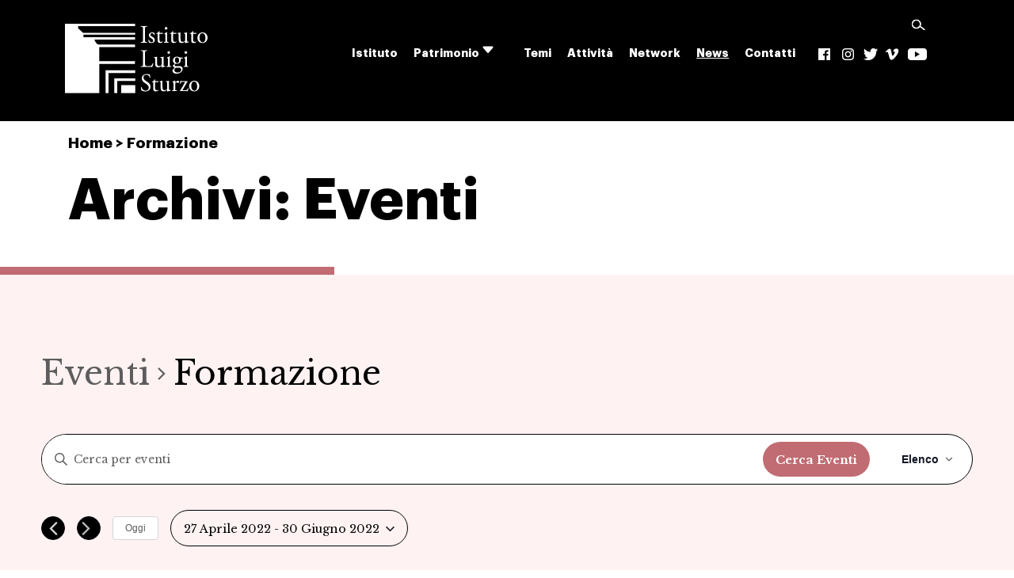

--- FILE ---
content_type: text/html; charset=UTF-8
request_url: https://sturzo.it/agenda/categoria/formazione/elenco/?tribe-bar-date=2022-06-30&eventDisplay=past
body_size: 23994
content:
<!doctype html>
<html lang="it-IT" >
<head>
	<meta charset="UTF-8" />
	<meta name="viewport" content="width=device-width, initial-scale=1" />
	<link rel='stylesheet' id='tec-variables-skeleton-css'  href='https://sturzo.it/wp-content/plugins/the-events-calendar/common/src/resources/css/variables-skeleton.min.css?ver=4.14.16' media='all' />
<link rel='stylesheet' id='tec-variables-full-css'  href='https://sturzo.it/wp-content/plugins/the-events-calendar/common/src/resources/css/variables-full.min.css?ver=4.14.16' media='all' />
<link rel='stylesheet' id='tribe-common-skeleton-style-css'  href='https://sturzo.it/wp-content/plugins/the-events-calendar/common/src/resources/css/common-skeleton.min.css?ver=4.14.16' media='all' />
<link rel='stylesheet' id='tribe-common-full-style-css'  href='https://sturzo.it/wp-content/plugins/the-events-calendar/common/src/resources/css/common-full.min.css?ver=4.14.16' media='all' />
<link rel='stylesheet' id='tribe-events-views-v2-bootstrap-datepicker-styles-css'  href='https://sturzo.it/wp-content/plugins/the-events-calendar/vendor/bootstrap-datepicker/css/bootstrap-datepicker.standalone.min.css?ver=5.14.1' media='all' />
<link rel='stylesheet' id='tribe-tooltipster-css-css'  href='https://sturzo.it/wp-content/plugins/the-events-calendar/common/vendor/tooltipster/tooltipster.bundle.min.css?ver=4.14.16' media='all' />
<link rel='stylesheet' id='tribe-events-views-v2-skeleton-css'  href='https://sturzo.it/wp-content/plugins/the-events-calendar/src/resources/css/views-skeleton.min.css?ver=5.14.1' media='all' />
<link rel='stylesheet' id='tribe-events-views-v2-full-css'  href='https://sturzo.it/wp-content/plugins/the-events-calendar/src/resources/css/views-full.min.css?ver=5.14.1' media='all' />
<link rel='stylesheet' id='tribe-events-pro-views-v2-skeleton-css'  href='https://sturzo.it/wp-content/plugins/events-calendar-pro/src/resources/css/views-skeleton.min.css?ver=5.12.2' media='all' />
<link rel='stylesheet' id='tribe-events-pro-views-v2-full-css'  href='https://sturzo.it/wp-content/plugins/events-calendar-pro/src/resources/css/views-full.min.css?ver=5.12.2' media='all' />
<meta name='robots' content='index, follow, max-image-preview:large, max-snippet:-1, max-video-preview:-1' />

<!-- Google Tag Manager for WordPress by gtm4wp.com -->
<script data-cfasync="false" data-pagespeed-no-defer type="text/javascript">
	var gtm4wp_datalayer_name = "dataLayer";
	var dataLayer = dataLayer || [];
</script>
<!-- End Google Tag Manager for WordPress by gtm4wp.com -->
	<!-- This site is optimized with the Yoast SEO plugin v19.0 - https://yoast.com/wordpress/plugins/seo/ -->
	<title>Eventi per 14 Marzo 2025 &#8211; 7 Giugno 2023 &#8250; Formazione &#8250;  &#8211; Istituto Luigi Sturzo</title>
	<link rel="canonical" href="https://sturzo.it/agenda/categoria/formazione/" />
	<link rel="next" href="https://sturzo.it/agenda/categoria/formazione/page/2/" />
	<meta property="og:locale" content="it_IT" />
	<meta property="og:type" content="website" />
	<meta property="og:url" content="https://sturzo.it/agenda/categoria/formazione/" />
	<meta property="og:site_name" content="Istituto Luigi Sturzo" />
	<meta name="twitter:card" content="summary_large_image" />
	<script type="application/ld+json" class="yoast-schema-graph">{"@context":"https://schema.org","@graph":[{"@type":"WebSite","@id":"https://sturzo.it/#website","url":"https://sturzo.it/","name":"Istituto Luigi Sturzo","description":"Istituto Luigi Sturzo","potentialAction":[{"@type":"SearchAction","target":{"@type":"EntryPoint","urlTemplate":"https://sturzo.it/?s={search_term_string}"},"query-input":"required name=search_term_string"}],"inLanguage":"it-IT"},{"@type":"CollectionPage","@id":"https://sturzo.it/agenda/categoria/formazione/#webpage","url":"https://sturzo.it/agenda/categoria/formazione/","name":"","isPartOf":{"@id":"https://sturzo.it/#website"},"breadcrumb":{"@id":"https://sturzo.it/agenda/categoria/formazione/#breadcrumb"},"inLanguage":"it-IT","potentialAction":[{"@type":"ReadAction","target":["https://sturzo.it/agenda/categoria/formazione/"]}]},{"@type":"BreadcrumbList","@id":"https://sturzo.it/agenda/categoria/formazione/#breadcrumb","itemListElement":[{"@type":"ListItem","position":1,"name":"Home","item":"https://sturzo.it/"},{"@type":"ListItem","position":2,"name":"Formazione"}]}]}</script>
	<!-- / Yoast SEO plugin. -->


<link rel='dns-prefetch' href='//cdn.jsdelivr.net' />
<link rel='dns-prefetch' href='//maxcdn.bootstrapcdn.com' />
<link rel='dns-prefetch' href='//s.w.org' />
<link rel="alternate" type="application/rss+xml" title="Istituto Luigi Sturzo &raquo; Feed" href="https://sturzo.it/feed/" />
<link rel="alternate" type="application/rss+xml" title="Istituto Luigi Sturzo &raquo; Feed dei commenti" href="https://sturzo.it/comments/feed/" />
<link rel="alternate" type="text/calendar" title="Istituto Luigi Sturzo &raquo; iCal Feed" href="https://sturzo.it/agenda/?ical=1" />
<link rel="alternate" type="application/rss+xml" title="Istituto Luigi Sturzo &raquo; Eventi Feed" href="https://sturzo.it/agenda/feed/" />
<script>
window._wpemojiSettings = {"baseUrl":"https:\/\/s.w.org\/images\/core\/emoji\/14.0.0\/72x72\/","ext":".png","svgUrl":"https:\/\/s.w.org\/images\/core\/emoji\/14.0.0\/svg\/","svgExt":".svg","source":{"concatemoji":"https:\/\/sturzo.it\/wp-includes\/js\/wp-emoji-release.min.js?ver=6.0.11"}};
/*! This file is auto-generated */
!function(e,a,t){var n,r,o,i=a.createElement("canvas"),p=i.getContext&&i.getContext("2d");function s(e,t){var a=String.fromCharCode,e=(p.clearRect(0,0,i.width,i.height),p.fillText(a.apply(this,e),0,0),i.toDataURL());return p.clearRect(0,0,i.width,i.height),p.fillText(a.apply(this,t),0,0),e===i.toDataURL()}function c(e){var t=a.createElement("script");t.src=e,t.defer=t.type="text/javascript",a.getElementsByTagName("head")[0].appendChild(t)}for(o=Array("flag","emoji"),t.supports={everything:!0,everythingExceptFlag:!0},r=0;r<o.length;r++)t.supports[o[r]]=function(e){if(!p||!p.fillText)return!1;switch(p.textBaseline="top",p.font="600 32px Arial",e){case"flag":return s([127987,65039,8205,9895,65039],[127987,65039,8203,9895,65039])?!1:!s([55356,56826,55356,56819],[55356,56826,8203,55356,56819])&&!s([55356,57332,56128,56423,56128,56418,56128,56421,56128,56430,56128,56423,56128,56447],[55356,57332,8203,56128,56423,8203,56128,56418,8203,56128,56421,8203,56128,56430,8203,56128,56423,8203,56128,56447]);case"emoji":return!s([129777,127995,8205,129778,127999],[129777,127995,8203,129778,127999])}return!1}(o[r]),t.supports.everything=t.supports.everything&&t.supports[o[r]],"flag"!==o[r]&&(t.supports.everythingExceptFlag=t.supports.everythingExceptFlag&&t.supports[o[r]]);t.supports.everythingExceptFlag=t.supports.everythingExceptFlag&&!t.supports.flag,t.DOMReady=!1,t.readyCallback=function(){t.DOMReady=!0},t.supports.everything||(n=function(){t.readyCallback()},a.addEventListener?(a.addEventListener("DOMContentLoaded",n,!1),e.addEventListener("load",n,!1)):(e.attachEvent("onload",n),a.attachEvent("onreadystatechange",function(){"complete"===a.readyState&&t.readyCallback()})),(e=t.source||{}).concatemoji?c(e.concatemoji):e.wpemoji&&e.twemoji&&(c(e.twemoji),c(e.wpemoji)))}(window,document,window._wpemojiSettings);
</script>
<style>
img.wp-smiley,
img.emoji {
	display: inline !important;
	border: none !important;
	box-shadow: none !important;
	height: 1em !important;
	width: 1em !important;
	margin: 0 0.07em !important;
	vertical-align: -0.1em !important;
	background: none !important;
	padding: 0 !important;
}
</style>
	<link rel='stylesheet' id='tribe-events-block-event-website-css'  href='https://sturzo.it/wp-content/plugins/the-events-calendar/src/resources/css/app/event-website/frontend.min.css?ver=5.14.1' media='all' />
<link rel='stylesheet' id='tribe-events-block-event-price-css'  href='https://sturzo.it/wp-content/plugins/the-events-calendar/src/resources/css/app/event-price/frontend.min.css?ver=5.14.1' media='all' />
<link rel='stylesheet' id='tribe-events-block-event-links-css'  href='https://sturzo.it/wp-content/plugins/the-events-calendar/src/resources/css/app/event-links/frontend.min.css?ver=5.14.1' media='all' />
<link rel='stylesheet' id='tribe-events-block-event-organizer-css'  href='https://sturzo.it/wp-content/plugins/the-events-calendar/src/resources/css/app/event-organizer/frontend.min.css?ver=5.14.1' media='all' />
<link rel='stylesheet' id='tribe-events-block-event-venue-css'  href='https://sturzo.it/wp-content/plugins/the-events-calendar/src/resources/css/app/event-venue/frontend.min.css?ver=5.14.1' media='all' />
<link rel='stylesheet' id='tribe-events-block-event-datetime-css'  href='https://sturzo.it/wp-content/plugins/the-events-calendar/src/resources/css/app/event-datetime/frontend.min.css?ver=5.14.1' media='all' />
<link rel='stylesheet' id='tribe-events-pro-mini-calendar-block-styles-css'  href='https://sturzo.it/wp-content/plugins/events-calendar-pro/src/resources/css/tribe-events-pro-mini-calendar-block.min.css?ver=5.12.2' media='all' />
<link rel='stylesheet' id='wp-block-library-css'  href='https://sturzo.it/wp-includes/css/dist/block-library/style.min.css?ver=6.0.11' media='all' />
<style id='wp-block-library-theme-inline-css'>
.wp-block-audio figcaption{color:#555;font-size:13px;text-align:center}.is-dark-theme .wp-block-audio figcaption{color:hsla(0,0%,100%,.65)}.wp-block-code{border:1px solid #ccc;border-radius:4px;font-family:Menlo,Consolas,monaco,monospace;padding:.8em 1em}.wp-block-embed figcaption{color:#555;font-size:13px;text-align:center}.is-dark-theme .wp-block-embed figcaption{color:hsla(0,0%,100%,.65)}.blocks-gallery-caption{color:#555;font-size:13px;text-align:center}.is-dark-theme .blocks-gallery-caption{color:hsla(0,0%,100%,.65)}.wp-block-image figcaption{color:#555;font-size:13px;text-align:center}.is-dark-theme .wp-block-image figcaption{color:hsla(0,0%,100%,.65)}.wp-block-pullquote{border-top:4px solid;border-bottom:4px solid;margin-bottom:1.75em;color:currentColor}.wp-block-pullquote__citation,.wp-block-pullquote cite,.wp-block-pullquote footer{color:currentColor;text-transform:uppercase;font-size:.8125em;font-style:normal}.wp-block-quote{border-left:.25em solid;margin:0 0 1.75em;padding-left:1em}.wp-block-quote cite,.wp-block-quote footer{color:currentColor;font-size:.8125em;position:relative;font-style:normal}.wp-block-quote.has-text-align-right{border-left:none;border-right:.25em solid;padding-left:0;padding-right:1em}.wp-block-quote.has-text-align-center{border:none;padding-left:0}.wp-block-quote.is-large,.wp-block-quote.is-style-large,.wp-block-quote.is-style-plain{border:none}.wp-block-search .wp-block-search__label{font-weight:700}:where(.wp-block-group.has-background){padding:1.25em 2.375em}.wp-block-separator.has-css-opacity{opacity:.4}.wp-block-separator{border:none;border-bottom:2px solid;margin-left:auto;margin-right:auto}.wp-block-separator.has-alpha-channel-opacity{opacity:1}.wp-block-separator:not(.is-style-wide):not(.is-style-dots){width:100px}.wp-block-separator.has-background:not(.is-style-dots){border-bottom:none;height:1px}.wp-block-separator.has-background:not(.is-style-wide):not(.is-style-dots){height:2px}.wp-block-table thead{border-bottom:3px solid}.wp-block-table tfoot{border-top:3px solid}.wp-block-table td,.wp-block-table th{padding:.5em;border:1px solid;word-break:normal}.wp-block-table figcaption{color:#555;font-size:13px;text-align:center}.is-dark-theme .wp-block-table figcaption{color:hsla(0,0%,100%,.65)}.wp-block-video figcaption{color:#555;font-size:13px;text-align:center}.is-dark-theme .wp-block-video figcaption{color:hsla(0,0%,100%,.65)}.wp-block-template-part.has-background{padding:1.25em 2.375em;margin-top:0;margin-bottom:0}
</style>
<style id='global-styles-inline-css'>
body{--wp--preset--color--black: #000000;--wp--preset--color--cyan-bluish-gray: #abb8c3;--wp--preset--color--white: #FFFFFF;--wp--preset--color--pale-pink: #f78da7;--wp--preset--color--vivid-red: #cf2e2e;--wp--preset--color--luminous-vivid-orange: #ff6900;--wp--preset--color--luminous-vivid-amber: #fcb900;--wp--preset--color--light-green-cyan: #7bdcb5;--wp--preset--color--vivid-green-cyan: #00d084;--wp--preset--color--pale-cyan-blue: #8ed1fc;--wp--preset--color--vivid-cyan-blue: #0693e3;--wp--preset--color--vivid-purple: #9b51e0;--wp--preset--color--dark-gray: #28303D;--wp--preset--color--gray: #39414D;--wp--preset--color--green: #D1E4DD;--wp--preset--color--blue: #D1DFE4;--wp--preset--color--purple: #D1D1E4;--wp--preset--color--red: #E4D1D1;--wp--preset--color--orange: #E4DAD1;--wp--preset--color--yellow: #EEEADD;--wp--preset--gradient--vivid-cyan-blue-to-vivid-purple: linear-gradient(135deg,rgba(6,147,227,1) 0%,rgb(155,81,224) 100%);--wp--preset--gradient--light-green-cyan-to-vivid-green-cyan: linear-gradient(135deg,rgb(122,220,180) 0%,rgb(0,208,130) 100%);--wp--preset--gradient--luminous-vivid-amber-to-luminous-vivid-orange: linear-gradient(135deg,rgba(252,185,0,1) 0%,rgba(255,105,0,1) 100%);--wp--preset--gradient--luminous-vivid-orange-to-vivid-red: linear-gradient(135deg,rgba(255,105,0,1) 0%,rgb(207,46,46) 100%);--wp--preset--gradient--very-light-gray-to-cyan-bluish-gray: linear-gradient(135deg,rgb(238,238,238) 0%,rgb(169,184,195) 100%);--wp--preset--gradient--cool-to-warm-spectrum: linear-gradient(135deg,rgb(74,234,220) 0%,rgb(151,120,209) 20%,rgb(207,42,186) 40%,rgb(238,44,130) 60%,rgb(251,105,98) 80%,rgb(254,248,76) 100%);--wp--preset--gradient--blush-light-purple: linear-gradient(135deg,rgb(255,206,236) 0%,rgb(152,150,240) 100%);--wp--preset--gradient--blush-bordeaux: linear-gradient(135deg,rgb(254,205,165) 0%,rgb(254,45,45) 50%,rgb(107,0,62) 100%);--wp--preset--gradient--luminous-dusk: linear-gradient(135deg,rgb(255,203,112) 0%,rgb(199,81,192) 50%,rgb(65,88,208) 100%);--wp--preset--gradient--pale-ocean: linear-gradient(135deg,rgb(255,245,203) 0%,rgb(182,227,212) 50%,rgb(51,167,181) 100%);--wp--preset--gradient--electric-grass: linear-gradient(135deg,rgb(202,248,128) 0%,rgb(113,206,126) 100%);--wp--preset--gradient--midnight: linear-gradient(135deg,rgb(2,3,129) 0%,rgb(40,116,252) 100%);--wp--preset--gradient--purple-to-yellow: linear-gradient(160deg, #D1D1E4 0%, #EEEADD 100%);--wp--preset--gradient--yellow-to-purple: linear-gradient(160deg, #EEEADD 0%, #D1D1E4 100%);--wp--preset--gradient--green-to-yellow: linear-gradient(160deg, #D1E4DD 0%, #EEEADD 100%);--wp--preset--gradient--yellow-to-green: linear-gradient(160deg, #EEEADD 0%, #D1E4DD 100%);--wp--preset--gradient--red-to-yellow: linear-gradient(160deg, #E4D1D1 0%, #EEEADD 100%);--wp--preset--gradient--yellow-to-red: linear-gradient(160deg, #EEEADD 0%, #E4D1D1 100%);--wp--preset--gradient--purple-to-red: linear-gradient(160deg, #D1D1E4 0%, #E4D1D1 100%);--wp--preset--gradient--red-to-purple: linear-gradient(160deg, #E4D1D1 0%, #D1D1E4 100%);--wp--preset--duotone--dark-grayscale: url('#wp-duotone-dark-grayscale');--wp--preset--duotone--grayscale: url('#wp-duotone-grayscale');--wp--preset--duotone--purple-yellow: url('#wp-duotone-purple-yellow');--wp--preset--duotone--blue-red: url('#wp-duotone-blue-red');--wp--preset--duotone--midnight: url('#wp-duotone-midnight');--wp--preset--duotone--magenta-yellow: url('#wp-duotone-magenta-yellow');--wp--preset--duotone--purple-green: url('#wp-duotone-purple-green');--wp--preset--duotone--blue-orange: url('#wp-duotone-blue-orange');--wp--preset--font-size--small: 18px;--wp--preset--font-size--medium: 20px;--wp--preset--font-size--large: 24px;--wp--preset--font-size--x-large: 42px;--wp--preset--font-size--extra-small: 16px;--wp--preset--font-size--normal: 20px;--wp--preset--font-size--extra-large: 40px;--wp--preset--font-size--huge: 96px;--wp--preset--font-size--gigantic: 144px;}.has-black-color{color: var(--wp--preset--color--black) !important;}.has-cyan-bluish-gray-color{color: var(--wp--preset--color--cyan-bluish-gray) !important;}.has-white-color{color: var(--wp--preset--color--white) !important;}.has-pale-pink-color{color: var(--wp--preset--color--pale-pink) !important;}.has-vivid-red-color{color: var(--wp--preset--color--vivid-red) !important;}.has-luminous-vivid-orange-color{color: var(--wp--preset--color--luminous-vivid-orange) !important;}.has-luminous-vivid-amber-color{color: var(--wp--preset--color--luminous-vivid-amber) !important;}.has-light-green-cyan-color{color: var(--wp--preset--color--light-green-cyan) !important;}.has-vivid-green-cyan-color{color: var(--wp--preset--color--vivid-green-cyan) !important;}.has-pale-cyan-blue-color{color: var(--wp--preset--color--pale-cyan-blue) !important;}.has-vivid-cyan-blue-color{color: var(--wp--preset--color--vivid-cyan-blue) !important;}.has-vivid-purple-color{color: var(--wp--preset--color--vivid-purple) !important;}.has-black-background-color{background-color: var(--wp--preset--color--black) !important;}.has-cyan-bluish-gray-background-color{background-color: var(--wp--preset--color--cyan-bluish-gray) !important;}.has-white-background-color{background-color: var(--wp--preset--color--white) !important;}.has-pale-pink-background-color{background-color: var(--wp--preset--color--pale-pink) !important;}.has-vivid-red-background-color{background-color: var(--wp--preset--color--vivid-red) !important;}.has-luminous-vivid-orange-background-color{background-color: var(--wp--preset--color--luminous-vivid-orange) !important;}.has-luminous-vivid-amber-background-color{background-color: var(--wp--preset--color--luminous-vivid-amber) !important;}.has-light-green-cyan-background-color{background-color: var(--wp--preset--color--light-green-cyan) !important;}.has-vivid-green-cyan-background-color{background-color: var(--wp--preset--color--vivid-green-cyan) !important;}.has-pale-cyan-blue-background-color{background-color: var(--wp--preset--color--pale-cyan-blue) !important;}.has-vivid-cyan-blue-background-color{background-color: var(--wp--preset--color--vivid-cyan-blue) !important;}.has-vivid-purple-background-color{background-color: var(--wp--preset--color--vivid-purple) !important;}.has-black-border-color{border-color: var(--wp--preset--color--black) !important;}.has-cyan-bluish-gray-border-color{border-color: var(--wp--preset--color--cyan-bluish-gray) !important;}.has-white-border-color{border-color: var(--wp--preset--color--white) !important;}.has-pale-pink-border-color{border-color: var(--wp--preset--color--pale-pink) !important;}.has-vivid-red-border-color{border-color: var(--wp--preset--color--vivid-red) !important;}.has-luminous-vivid-orange-border-color{border-color: var(--wp--preset--color--luminous-vivid-orange) !important;}.has-luminous-vivid-amber-border-color{border-color: var(--wp--preset--color--luminous-vivid-amber) !important;}.has-light-green-cyan-border-color{border-color: var(--wp--preset--color--light-green-cyan) !important;}.has-vivid-green-cyan-border-color{border-color: var(--wp--preset--color--vivid-green-cyan) !important;}.has-pale-cyan-blue-border-color{border-color: var(--wp--preset--color--pale-cyan-blue) !important;}.has-vivid-cyan-blue-border-color{border-color: var(--wp--preset--color--vivid-cyan-blue) !important;}.has-vivid-purple-border-color{border-color: var(--wp--preset--color--vivid-purple) !important;}.has-vivid-cyan-blue-to-vivid-purple-gradient-background{background: var(--wp--preset--gradient--vivid-cyan-blue-to-vivid-purple) !important;}.has-light-green-cyan-to-vivid-green-cyan-gradient-background{background: var(--wp--preset--gradient--light-green-cyan-to-vivid-green-cyan) !important;}.has-luminous-vivid-amber-to-luminous-vivid-orange-gradient-background{background: var(--wp--preset--gradient--luminous-vivid-amber-to-luminous-vivid-orange) !important;}.has-luminous-vivid-orange-to-vivid-red-gradient-background{background: var(--wp--preset--gradient--luminous-vivid-orange-to-vivid-red) !important;}.has-very-light-gray-to-cyan-bluish-gray-gradient-background{background: var(--wp--preset--gradient--very-light-gray-to-cyan-bluish-gray) !important;}.has-cool-to-warm-spectrum-gradient-background{background: var(--wp--preset--gradient--cool-to-warm-spectrum) !important;}.has-blush-light-purple-gradient-background{background: var(--wp--preset--gradient--blush-light-purple) !important;}.has-blush-bordeaux-gradient-background{background: var(--wp--preset--gradient--blush-bordeaux) !important;}.has-luminous-dusk-gradient-background{background: var(--wp--preset--gradient--luminous-dusk) !important;}.has-pale-ocean-gradient-background{background: var(--wp--preset--gradient--pale-ocean) !important;}.has-electric-grass-gradient-background{background: var(--wp--preset--gradient--electric-grass) !important;}.has-midnight-gradient-background{background: var(--wp--preset--gradient--midnight) !important;}.has-small-font-size{font-size: var(--wp--preset--font-size--small) !important;}.has-medium-font-size{font-size: var(--wp--preset--font-size--medium) !important;}.has-large-font-size{font-size: var(--wp--preset--font-size--large) !important;}.has-x-large-font-size{font-size: var(--wp--preset--font-size--x-large) !important;}
</style>
<link rel='stylesheet' id='tribe-events-calendar-pro-style-css'  href='https://sturzo.it/wp-content/plugins/events-calendar-pro/src/resources/css/tribe-events-pro-theme.min.css?ver=5.12.2' media='all' />
<link rel='stylesheet' id='tribe-events-calendar-full-pro-mobile-style-css'  href='https://sturzo.it/wp-content/plugins/events-calendar-pro/src/resources/css/tribe-events-pro-full-mobile.min.css?ver=5.12.2' media='only screen and (max-width: 768px)' />
<link rel='stylesheet' id='tribe-events-calendar-pro-mobile-style-css'  href='https://sturzo.it/wp-content/plugins/events-calendar-pro/src/resources/css/tribe-events-pro-theme-mobile.min.css?ver=5.12.2' media='only screen and (max-width: 768px)' />
<link rel='stylesheet' id='bootstrap-style-css'  href='https://cdn.jsdelivr.net/npm/bootstrap@5.1.3/dist/css/bootstrap.min.css?ver=1.5' media='all' />
<link rel='stylesheet' id='fontawesome-icon-css'  href='https://maxcdn.bootstrapcdn.com/font-awesome/4.2.0/css/font-awesome.min.css?ver=1.5' media='all' />
<link rel='stylesheet' id='twenty-twenty-one-style-css'  href='https://sturzo.it/wp-content/themes/fondazione-sturzo/style.css?ver=1.5' media='all' />
<link rel='stylesheet' id='twenty-twenty-one-print-style-css'  href='https://sturzo.it/wp-content/themes/fondazione-sturzo/assets/css/print.css?ver=1.5' media='print' />
<link rel='stylesheet' id='fsturzo-global-custom-css-css'  href='https://sturzo.it/wp-content/themes/fondazione-sturzo/assets/css/style-sito.css?ver=1.5' media='all' />
<link rel='stylesheet' id='fsturzo-global-custom-responsive-css-css'  href='https://sturzo.it/wp-content/themes/fondazione-sturzo/assets/css/style-sito-responsive.css?ver=1.5' media='all' />
<link rel='stylesheet' id='dflip-icons-style-css'  href='https://sturzo.it/wp-content/plugins/3d-flipbook-dflip-lite/assets/css/themify-icons.min.css?ver=1.7.31' media='all' />
<link rel='stylesheet' id='dflip-style-css'  href='https://sturzo.it/wp-content/plugins/3d-flipbook-dflip-lite/assets/css/dflip.min.css?ver=1.7.31' media='all' />
<link rel='stylesheet' id='slb_core-css'  href='https://sturzo.it/wp-content/plugins/simple-lightbox/client/css/app.css?ver=2.8.1' media='all' />
<link rel='stylesheet' id='sib-front-css-css'  href='https://sturzo.it/wp-content/plugins/mailin/css/mailin-front.css?ver=6.0.11' media='all' />
<script src='https://sturzo.it/wp-includes/js/jquery/jquery.min.js?ver=3.6.0' id='jquery-core-js'></script>
<script src='https://sturzo.it/wp-includes/js/jquery/jquery-migrate.min.js?ver=3.3.2' id='jquery-migrate-js'></script>
<script src='https://sturzo.it/wp-content/plugins/the-events-calendar/common/src/resources/js/tribe-common.min.js?ver=4.14.16' id='tribe-common-js'></script>
<script src='https://sturzo.it/wp-content/plugins/the-events-calendar/src/resources/js/views/breakpoints.js?ver=5.14.1' id='tribe-events-views-v2-breakpoints-js'></script>
<script src='https://sturzo.it/wp-content/plugins/wp-image-zoooom/assets/js/jquery.image_zoom.min.js?ver=1.50' id='image_zoooom-js'></script>
<script id='image_zoooom-init-js-extra'>
var IZ = {"with_woocommerce":"0","exchange_thumbnails":"1","woo_categories":"0","enable_mobile":"","options":{"lensShape":"square","lensSize":200,"lensBorderSize":1,"lensBorderColour":"#ffffff","borderRadius":0,"cursor":"zoom-in","zoomWindowWidth":400,"zoomWindowHeight":360,"zoomWindowOffsetx":10,"borderSize":1,"borderColour":"#888888","zoomWindowShadow":4,"lensFadeIn":0.5,"lensFadeOut":0.5,"zoomWindowFadeIn":0.5,"zoomWindowFadeOut":0.5,"easingAmount":12,"tint":"true","tintColour":"#ffffff","tintOpacity":0.1},"woo_slider":"0"};
</script>
<script src='https://sturzo.it/wp-content/plugins/wp-image-zoooom/assets/js/image_zoom-init.js?ver=1.50' id='image_zoooom-init-js'></script>
<script id='sib-front-js-js-extra'>
var sibErrMsg = {"invalidMail":"Please fill out valid email address","requiredField":"Please fill out required fields","invalidDateFormat":"Please fill out valid date format","invalidSMSFormat":"Please fill out valid phone number"};
var ajax_sib_front_object = {"ajax_url":"https:\/\/sturzo.it\/wp-admin\/admin-ajax.php","ajax_nonce":"89c6d5ca06","flag_url":"https:\/\/sturzo.it\/wp-content\/plugins\/mailin\/img\/flags\/"};
</script>
<script src='https://sturzo.it/wp-content/plugins/mailin/js/mailin-front.js?ver=1654161395' id='sib-front-js-js'></script>
<link rel="https://api.w.org/" href="https://sturzo.it/wp-json/" /><link rel="alternate" type="application/json" href="https://sturzo.it/wp-json/wp/v2/tribe_events_cat/22" /><link rel="EditURI" type="application/rsd+xml" title="RSD" href="https://sturzo.it/xmlrpc.php?rsd" />
<link rel="wlwmanifest" type="application/wlwmanifest+xml" href="https://sturzo.it/wp-includes/wlwmanifest.xml" /> 
<meta name="generator" content="WordPress 6.0.11" />
<meta name="tec-api-version" content="v1"><meta name="tec-api-origin" content="https://sturzo.it"><link rel="alternate" href="https://sturzo.it/wp-json/tribe/events/v1/events/?categories=formazione" />
<!-- Google Tag Manager for WordPress by gtm4wp.com -->
<!-- GTM Container placement set to automatic -->
<script data-cfasync="false" data-pagespeed-no-defer type="text/javascript">
	var dataLayer_content = {"pagePostType":"tribe_events","pagePostType2":"tax-tribe_events","pageCategory":[]};
	dataLayer.push( dataLayer_content );
</script>
<script data-cfasync="false">
(function(w,d,s,l,i){w[l]=w[l]||[];w[l].push({'gtm.start':
new Date().getTime(),event:'gtm.js'});var f=d.getElementsByTagName(s)[0],
j=d.createElement(s),dl=l!='dataLayer'?'&l='+l:'';j.async=true;j.src=
'//www.googletagmanager.com/gtm.'+'js?id='+i+dl;f.parentNode.insertBefore(j,f);
})(window,document,'script','dataLayer','GTM-MFLV8F8');
</script>
<!-- End Google Tag Manager -->
<!-- End Google Tag Manager for WordPress by gtm4wp.com --><script data-cfasync="false"> var dFlipLocation = "https://sturzo.it/wp-content/plugins/3d-flipbook-dflip-lite/assets/"; var dFlipWPGlobal = {"text":{"toggleSound":"Turn on\/off Sound","toggleThumbnails":"Toggle Thumbnails","toggleOutline":"Toggle Outline\/Bookmark","previousPage":"Previous Page","nextPage":"Next Page","toggleFullscreen":"Toggle Fullscreen","zoomIn":"Zoom In","zoomOut":"Zoom Out","toggleHelp":"Toggle Help","singlePageMode":"Single Page Mode","doublePageMode":"Double Page Mode","downloadPDFFile":"Download PDF File","gotoFirstPage":"Goto First Page","gotoLastPage":"Goto Last Page","share":"Share","mailSubject":"I wanted you to see this FlipBook","mailBody":"Check out this site {{url}}","loading":"DearFlip: Loading "},"moreControls":"download,pageMode,startPage,endPage,sound","hideControls":"","scrollWheel":"true","backgroundColor":"#777","backgroundImage":"","height":"auto","paddingLeft":"20","paddingRight":"20","controlsPosition":"bottom","duration":800,"soundEnable":"true","enableDownload":"true","enableAnnotation":"false","enableAnalytics":"false","webgl":"true","hard":"none","maxTextureSize":"1600","rangeChunkSize":"524288","zoomRatio":1.5,"stiffness":3,"pageMode":"0","singlePageMode":"0","pageSize":"0","autoPlay":"false","autoPlayDuration":5000,"autoPlayStart":"false","linkTarget":"2","sharePrefix":"dearflip-"};</script><style>img.zoooom,.zoooom img{padding:0!important;}</style><link rel="icon" href="https://sturzo.it/wp-content/uploads/2022/04/cropped-sturzo_favicon-32x32.png" sizes="32x32" />
<link rel="icon" href="https://sturzo.it/wp-content/uploads/2022/04/cropped-sturzo_favicon-192x192.png" sizes="192x192" />
<link rel="apple-touch-icon" href="https://sturzo.it/wp-content/uploads/2022/04/cropped-sturzo_favicon-180x180.png" />
<meta name="msapplication-TileImage" content="https://sturzo.it/wp-content/uploads/2022/04/cropped-sturzo_favicon-270x270.png" />
</head>

<body class="archive post-type-archive post-type-archive-tribe_events wp-custom-logo wp-embed-responsive tribe-events-page-template tribe-no-js tribe-filter-live is-light-theme no-js hfeed has-main-navigation no-widgets">
<svg xmlns="http://www.w3.org/2000/svg" viewBox="0 0 0 0" width="0" height="0" focusable="false" role="none" style="visibility: hidden; position: absolute; left: -9999px; overflow: hidden;" ><defs><filter id="wp-duotone-dark-grayscale"><feColorMatrix color-interpolation-filters="sRGB" type="matrix" values=" .299 .587 .114 0 0 .299 .587 .114 0 0 .299 .587 .114 0 0 .299 .587 .114 0 0 " /><feComponentTransfer color-interpolation-filters="sRGB" ><feFuncR type="table" tableValues="0 0.49803921568627" /><feFuncG type="table" tableValues="0 0.49803921568627" /><feFuncB type="table" tableValues="0 0.49803921568627" /><feFuncA type="table" tableValues="1 1" /></feComponentTransfer><feComposite in2="SourceGraphic" operator="in" /></filter></defs></svg><svg xmlns="http://www.w3.org/2000/svg" viewBox="0 0 0 0" width="0" height="0" focusable="false" role="none" style="visibility: hidden; position: absolute; left: -9999px; overflow: hidden;" ><defs><filter id="wp-duotone-grayscale"><feColorMatrix color-interpolation-filters="sRGB" type="matrix" values=" .299 .587 .114 0 0 .299 .587 .114 0 0 .299 .587 .114 0 0 .299 .587 .114 0 0 " /><feComponentTransfer color-interpolation-filters="sRGB" ><feFuncR type="table" tableValues="0 1" /><feFuncG type="table" tableValues="0 1" /><feFuncB type="table" tableValues="0 1" /><feFuncA type="table" tableValues="1 1" /></feComponentTransfer><feComposite in2="SourceGraphic" operator="in" /></filter></defs></svg><svg xmlns="http://www.w3.org/2000/svg" viewBox="0 0 0 0" width="0" height="0" focusable="false" role="none" style="visibility: hidden; position: absolute; left: -9999px; overflow: hidden;" ><defs><filter id="wp-duotone-purple-yellow"><feColorMatrix color-interpolation-filters="sRGB" type="matrix" values=" .299 .587 .114 0 0 .299 .587 .114 0 0 .299 .587 .114 0 0 .299 .587 .114 0 0 " /><feComponentTransfer color-interpolation-filters="sRGB" ><feFuncR type="table" tableValues="0.54901960784314 0.98823529411765" /><feFuncG type="table" tableValues="0 1" /><feFuncB type="table" tableValues="0.71764705882353 0.25490196078431" /><feFuncA type="table" tableValues="1 1" /></feComponentTransfer><feComposite in2="SourceGraphic" operator="in" /></filter></defs></svg><svg xmlns="http://www.w3.org/2000/svg" viewBox="0 0 0 0" width="0" height="0" focusable="false" role="none" style="visibility: hidden; position: absolute; left: -9999px; overflow: hidden;" ><defs><filter id="wp-duotone-blue-red"><feColorMatrix color-interpolation-filters="sRGB" type="matrix" values=" .299 .587 .114 0 0 .299 .587 .114 0 0 .299 .587 .114 0 0 .299 .587 .114 0 0 " /><feComponentTransfer color-interpolation-filters="sRGB" ><feFuncR type="table" tableValues="0 1" /><feFuncG type="table" tableValues="0 0.27843137254902" /><feFuncB type="table" tableValues="0.5921568627451 0.27843137254902" /><feFuncA type="table" tableValues="1 1" /></feComponentTransfer><feComposite in2="SourceGraphic" operator="in" /></filter></defs></svg><svg xmlns="http://www.w3.org/2000/svg" viewBox="0 0 0 0" width="0" height="0" focusable="false" role="none" style="visibility: hidden; position: absolute; left: -9999px; overflow: hidden;" ><defs><filter id="wp-duotone-midnight"><feColorMatrix color-interpolation-filters="sRGB" type="matrix" values=" .299 .587 .114 0 0 .299 .587 .114 0 0 .299 .587 .114 0 0 .299 .587 .114 0 0 " /><feComponentTransfer color-interpolation-filters="sRGB" ><feFuncR type="table" tableValues="0 0" /><feFuncG type="table" tableValues="0 0.64705882352941" /><feFuncB type="table" tableValues="0 1" /><feFuncA type="table" tableValues="1 1" /></feComponentTransfer><feComposite in2="SourceGraphic" operator="in" /></filter></defs></svg><svg xmlns="http://www.w3.org/2000/svg" viewBox="0 0 0 0" width="0" height="0" focusable="false" role="none" style="visibility: hidden; position: absolute; left: -9999px; overflow: hidden;" ><defs><filter id="wp-duotone-magenta-yellow"><feColorMatrix color-interpolation-filters="sRGB" type="matrix" values=" .299 .587 .114 0 0 .299 .587 .114 0 0 .299 .587 .114 0 0 .299 .587 .114 0 0 " /><feComponentTransfer color-interpolation-filters="sRGB" ><feFuncR type="table" tableValues="0.78039215686275 1" /><feFuncG type="table" tableValues="0 0.94901960784314" /><feFuncB type="table" tableValues="0.35294117647059 0.47058823529412" /><feFuncA type="table" tableValues="1 1" /></feComponentTransfer><feComposite in2="SourceGraphic" operator="in" /></filter></defs></svg><svg xmlns="http://www.w3.org/2000/svg" viewBox="0 0 0 0" width="0" height="0" focusable="false" role="none" style="visibility: hidden; position: absolute; left: -9999px; overflow: hidden;" ><defs><filter id="wp-duotone-purple-green"><feColorMatrix color-interpolation-filters="sRGB" type="matrix" values=" .299 .587 .114 0 0 .299 .587 .114 0 0 .299 .587 .114 0 0 .299 .587 .114 0 0 " /><feComponentTransfer color-interpolation-filters="sRGB" ><feFuncR type="table" tableValues="0.65098039215686 0.40392156862745" /><feFuncG type="table" tableValues="0 1" /><feFuncB type="table" tableValues="0.44705882352941 0.4" /><feFuncA type="table" tableValues="1 1" /></feComponentTransfer><feComposite in2="SourceGraphic" operator="in" /></filter></defs></svg><svg xmlns="http://www.w3.org/2000/svg" viewBox="0 0 0 0" width="0" height="0" focusable="false" role="none" style="visibility: hidden; position: absolute; left: -9999px; overflow: hidden;" ><defs><filter id="wp-duotone-blue-orange"><feColorMatrix color-interpolation-filters="sRGB" type="matrix" values=" .299 .587 .114 0 0 .299 .587 .114 0 0 .299 .587 .114 0 0 .299 .587 .114 0 0 " /><feComponentTransfer color-interpolation-filters="sRGB" ><feFuncR type="table" tableValues="0.098039215686275 1" /><feFuncG type="table" tableValues="0 0.66274509803922" /><feFuncB type="table" tableValues="0.84705882352941 0.41960784313725" /><feFuncA type="table" tableValues="1 1" /></feComponentTransfer><feComposite in2="SourceGraphic" operator="in" /></filter></defs></svg>
<!-- GTM Container placement set to automatic -->
<!-- Google Tag Manager (noscript) -->
<noscript><iframe src="https://www.googletagmanager.com/ns.html?id=GTM-MFLV8F8"
height="0" width="0" style="display:none;visibility:hidden" aria-hidden="true"></iframe></noscript>
<!-- End Google Tag Manager (noscript) --><div id="page" class="site">
	
	
<header id="masthead" class="site-header has-logo has-menu">
    <div class="container">

        <div class="row">
            <div class="col-12 col-head">

            <div class="col-4 col-sx">
                

<div class="site-branding">

			<div class="site-logo"><a href="/"><a href="https://sturzo.it/" class="custom-logo-link" rel="home"><img src="https://sturzo.it/wp-content/uploads/2022/04/sturzo_logo_w_ok.svg" class="custom-logo" alt="Istituto Luigi Sturzo" /></a></a></div>
	
						<p class="screen-reader-text"><a href="https://sturzo.it/">Istituto Luigi Sturzo</a></p>
			
	</div><!-- .site-branding -->
            </div>
             <div class="col-8 col-dx">

                <div class="col-head-first">
                    <div id="hFormSearch" class="w-100 float-left text-right"><form role="search"  method="get" class="search-form" action="https://sturzo.it/">
    <input type="text" id="1768624431" class="search-field" value="" name="s" placeholder="Cerca"/>
    <input type="submit" class="search-submit" value="Cerca" />
</form>
</div>
                   <!-- 
 <div class="links-language w-25 float-left">
                        <a href="/">Italiano</a> /<a href="/en/">Inglese</a>
                    </div>
 -->
                </div>

                 
	<nav id="site-navigation" class="primary-navigation" aria-label="Menu principale">
		<div class="menu-button-container">
			<button id="primary-mobile-menu" class="button" aria-controls="primary-menu-list" aria-expanded="false">
				<span class="dropdown-icon open">Menu					<svg class="svg-icon" width="24" height="24" aria-hidden="true" role="img" focusable="false" viewBox="0 0 24 24" fill="none" xmlns="http://www.w3.org/2000/svg"><path fill-rule="evenodd" clip-rule="evenodd" d="M4.5 6H19.5V7.5H4.5V6ZM4.5 12H19.5V13.5H4.5V12ZM19.5 18H4.5V19.5H19.5V18Z" fill="currentColor"/></svg>				</span>
				<span class="dropdown-icon close">Chiudi					<svg class="svg-icon" width="24" height="24" aria-hidden="true" role="img" focusable="false" viewBox="0 0 24 24" fill="none" xmlns="http://www.w3.org/2000/svg"><path fill-rule="evenodd" clip-rule="evenodd" d="M12 10.9394L5.53033 4.46973L4.46967 5.53039L10.9393 12.0001L4.46967 18.4697L5.53033 19.5304L12 13.0607L18.4697 19.5304L19.5303 18.4697L13.0607 12.0001L19.5303 5.53039L18.4697 4.46973L12 10.9394Z" fill="currentColor"/></svg>				</span>
			</button><!-- #primary-mobile-menu -->
		</div><!-- .menu-button-container -->
		<div class="primary-menu-container"><ul id="primary-menu-list" class="menu-wrapper"><li id="menu-item-1607" class="menu-item menu-item-type-post_type menu-item-object-page menu-item-1607"><a href="https://sturzo.it/istituto/">Istituto</a></li>
<li id="menu-item-2416" class="menu-item menu-item-type-custom menu-item-object-custom menu-item-has-children menu-item-2416"><a href="#">Patrimonio</a><button class="sub-menu-toggle" aria-expanded="false" onClick="twentytwentyoneExpandSubMenu(this)"><span class="icon-plus"><svg class="svg-icon" width="18" height="18" aria-hidden="true" role="img" focusable="false" style="color: white" xmlns="http://www.w3.org/2000/svg" width="16" height="16" fill="currentColor" class="bi bi-caret-down-fill" viewBox="0 0 16 16"> <path d="M7.247 11.14 2.451 5.658C1.885 5.013 2.345 4 3.204 4h9.592a1 1 0 0 1 .753 1.659l-4.796 5.48a1 1 0 0 1-1.506 0z" fill="white"></path> </svg></span><span class="icon-minus"><svg class="svg-icon" width="18" height="18" aria-hidden="true" role="img" focusable="false" style="color: white" xmlns="http://www.w3.org/2000/svg" width="16" height="16" fill="currentColor" class="bi bi-caret-down-fill" viewBox="0 0 16 16"> <path d="M7.247 11.14 2.451 5.658C1.885 5.013 2.345 4 3.204 4h9.592a1 1 0 0 1 .753 1.659l-4.796 5.48a1 1 0 0 1-1.506 0z" fill="white"></path> </svg></span><span class="screen-reader-text">Apri menu</span></button>
<ul class="sub-menu">
	<li id="menu-item-1761" class="menu-item menu-item-type-post_type menu-item-object-page menu-item-1761"><a href="https://sturzo.it/archivio/">Archivio Storico</a></li>
	<li id="menu-item-2417" class="menu-item menu-item-type-post_type menu-item-object-page menu-item-2417"><a href="https://sturzo.it/archivio-andreotti/">Archivio Giulio Andreotti</a></li>
	<li id="menu-item-2418" class="menu-item menu-item-type-post_type menu-item-object-page menu-item-2418"><a href="https://sturzo.it/biblioteca/">Biblioteca</a></li>
	<li id="menu-item-3753" class="menu-item menu-item-type-post_type menu-item-object-page menu-item-3753"><a href="https://sturzo.it/digital-sturzo/">Digital Sturzo</a></li>
</ul>
</li>
<li id="menu-item-30" class="menu-item menu-item-type-post_type menu-item-object-page menu-item-30"><a href="https://sturzo.it/temi/">Temi</a></li>
<li id="menu-item-29" class="menu-item menu-item-type-post_type menu-item-object-page menu-item-29"><a href="https://sturzo.it/attivita/">Attività</a></li>
<li id="menu-item-28" class="menu-item menu-item-type-post_type menu-item-object-page menu-item-28"><a href="https://sturzo.it/istituto/networks-e-collaborazioni/">Network</a></li>
<li id="menu-item-27" class="menu-item menu-item-type-post_type menu-item-object-page current_page_parent menu-item-27"><a href="https://sturzo.it/news/">News</a></li>
<li id="menu-item-2970" class="menu-item menu-item-type-post_type menu-item-object-page menu-item-2970"><a href="https://sturzo.it/contatti/">Contatti</a></li>
<li id="menu-item-44" class="ico-menu-social ico-facebook menu-item menu-item-type-custom menu-item-object-custom menu-item-44"><a href="#">facebook</a></li>
<li id="menu-item-45" class="ico-menu-social ico-instagram menu-item menu-item-type-custom menu-item-object-custom menu-item-45"><a href="#">Instagram</a></li>
<li id="menu-item-46" class="ico-menu-social ico-twitter menu-item menu-item-type-custom menu-item-object-custom menu-item-46"><a href="#">twitter</a></li>
<li id="menu-item-697" class="ico-menu-social ico-vimeo menu-item menu-item-type-custom menu-item-object-custom menu-item-697"><a href="https://vimeo.com/sturzo">vimeo</a></li>
<li id="menu-item-47" class="ico-menu-social ico-youtube menu-item menu-item-type-custom menu-item-object-custom menu-item-47"><a href="#">youtube</a></li>
</ul></div>		<div class="seconday-menu-container"><ul id="seconday-menu-list" class="menu-wrapper"><li id="menu-item-34" class="ico-menu-2 ico-facebook menu-item menu-item-type-custom menu-item-object-custom menu-item-34"><a target="_blank" rel="noopener" href="https://www.facebook.com/istitutoluigisturzo/">f</a></li>
<li id="menu-item-35" class="ico-menu-2 ico-instagram menu-item menu-item-type-custom menu-item-object-custom menu-item-35"><a target="_blank" rel="noopener" href="https://www.instagram.com/istitutoluigisturzo/">Ig</a></li>
<li id="menu-item-36" class="ico-menu-2 ico-twitter menu-item menu-item-type-custom menu-item-object-custom menu-item-36"><a target="_blank" rel="noopener" href="https://twitter.com/istitutosturzo">t</a></li>
<li id="menu-item-639" class="ico-menu-2 ico-vimeo menu-item menu-item-type-custom menu-item-object-custom menu-item-639"><a target="_blank" rel="noopener" href="https://vimeo.com/sturzo">v</a></li>
<li id="menu-item-37" class="ico-menu-2 ico-youtube menu-item menu-item-type-custom menu-item-object-custom menu-item-37"><a target="_blank" rel="noopener" href="https://www.youtube.com/channel/UCNbYfj-dD9M_28zDX5ZECGQ">yt</a></li>
</ul></div>	</nav><!-- #site-navigation -->

             </div>

            </div>

        </div>
    </div>
</header><!-- #masthead -->

	<section class="container-header-blog">
  <div class="container px-3">
      <p id="breadcrumbs"><span><span><a href="https://sturzo.it/">Home</a> &gt; <span class="breadcrumb_last" aria-current="page">Formazione</span></span></span></p>      <h1 class="page-title display-5 fw-bold lh-1 mb-3 title-bottom">Archivi: <span>Eventi</span></h1>  </div>
</section>
	<div id="content" class="site-content">
		<div id="primary" class="content-area">
			<main id="main" class="site-main">
<div
	 class="tribe-common tribe-events tribe-events-view tribe-events-view--list" 	data-js="tribe-events-view"
	data-view-rest-nonce="b8f9e8c2f8"
	data-view-rest-url="https://sturzo.it/wp-json/tribe/views/v2/html"
	data-view-rest-method="POST"
	data-view-manage-url="1"
				data-view-breakpoint-pointer="32191923-7b19-481f-911f-f26570437790"
	>
	<div class="tribe-common-l-container tribe-events-l-container">
	<div
	class="tribe-events-view-loader tribe-common-a11y-hidden"
	role="alert"
	aria-live="polite"
>
	<span class="tribe-events-view-loader__text tribe-common-a11y-visual-hide">
		Pagina di caricamento	</span>
	<div class="tribe-events-view-loader__dots tribe-common-c-loader">
		<svg  class="tribe-common-c-svgicon tribe-common-c-svgicon--dot tribe-common-c-loader__dot tribe-common-c-loader__dot--first"  viewBox="0 0 15 15" xmlns="http://www.w3.org/2000/svg"><circle cx="7.5" cy="7.5" r="7.5"/></svg>
		<svg  class="tribe-common-c-svgicon tribe-common-c-svgicon--dot tribe-common-c-loader__dot tribe-common-c-loader__dot--second"  viewBox="0 0 15 15" xmlns="http://www.w3.org/2000/svg"><circle cx="7.5" cy="7.5" r="7.5"/></svg>
		<svg  class="tribe-common-c-svgicon tribe-common-c-svgicon--dot tribe-common-c-loader__dot tribe-common-c-loader__dot--third"  viewBox="0 0 15 15" xmlns="http://www.w3.org/2000/svg"><circle cx="7.5" cy="7.5" r="7.5"/></svg>
	</div>
</div>
					<script type="application/ld+json">
[{"@context":"http://schema.org","@type":"Event","name":"Lavorare nel settore culturale: competenze chiave e strumenti digitali. L\u2019esperienza del progetto europeo Certify","description":"","url":"https://sturzo.it/event/lavorare-nel-settore-culturale-competenze-chiave-e-strumenti-digitali-lesperienza-del-progetto-europeo-certify/","eventAttendanceMode":"https://schema.org/OfflineEventAttendanceMode","startDate":"2022-04-27T11:00:00+02:00","endDate":"2022-04-27T13:00:00+02:00","performer":"Organization"},{"@context":"http://schema.org","@type":"Event","name":"\u201cEconomia civile di mercato e nuova Europa\u201d Lectio Magistralis di S. Zamagni","description":"&lt;p&gt;La difficile situazione globale, aggravata dalla pandemia da Covid-19 e dalla guerra russo-ucraina, ha messo in luce le debolezze dell\u2019attuale sistema economico e la conseguente urgenza di pensare un modello di sviluppo basato su concetti come responsabilit\u00e0 sociale, prosperit\u00e0 inclusiva, impegno per il bene comune e felicit\u00e0 delle persone:Questi e altri i temi affrontati dal&hellip; &lt;a class=&quot;more-link&quot; href=&quot;https://sturzo.it/event/economia-civile-di-mercato-e-nuova-europa-lectio-magistralis-di-s-zamagni/&quot;&gt;Continua a leggere &lt;span class=&quot;screen-reader-text&quot;&gt;\u201cEconomia civile di mercato e nuova Europa\u201d Lectio Magistralis di S. Zamagni&lt;/span&gt;&lt;/a&gt;&lt;/p&gt;\\n","url":"https://sturzo.it/event/economia-civile-di-mercato-e-nuova-europa-lectio-magistralis-di-s-zamagni/","eventAttendanceMode":"https://schema.org/OfflineEventAttendanceMode","startDate":"2022-05-03T17:00:00+02:00","endDate":"2022-05-03T17:00:00+02:00","location":{"@type":"Place","name":"Sala Perin del Vaga &#8211; Istituto Luigi Sturzo","description":"","url":"https://sturzo.it/luogo/sala-perin-del-vaga-istituto-luigi-sturzo/","address":{"@type":"PostalAddress","streetAddress":"Via delle Coppelle, 35","addressLocality":"Roma","postalCode":"00186","addressCountry":"Italia"},"telephone":"","sameAs":""},"performer":"Organization"},{"@context":"http://schema.org","@type":"Event","name":"\u201cLa questione della legittimit\u00e0 democratica nei processi decisionali dell\u2019UE nell\u2019attuale contesto europeo\u201d Lectio Magistralis di F. Nelli Feroci","description":"&lt;p&gt;Programma&lt;/p&gt;\\n","url":"https://sturzo.it/event/la-questione-della-legittimita-democratica-nei-processi-decisionali-dellue-nellattuale-contesto-europeo-lectio-magistralis-di-f-nelli-feroci/","eventAttendanceMode":"https://schema.org/OfflineEventAttendanceMode","startDate":"2022-05-24T16:00:00+02:00","endDate":"2022-05-24T17:00:00+02:00","location":{"@type":"Place","name":"Sala Perin del Vaga &#8211; Istituto Luigi Sturzo","description":"","url":"https://sturzo.it/luogo/sala-perin-del-vaga-istituto-luigi-sturzo/","address":{"@type":"PostalAddress","streetAddress":"Via delle Coppelle, 35","addressLocality":"Roma","postalCode":"00186","addressCountry":"Italia"},"telephone":"","sameAs":""},"performer":"Organization"},{"@context":"http://schema.org","@type":"Event","name":"Lectio Magistralis &#8220;Per un&#8217;Europa pi\u00f9 sostenibile e resiliente: dalla teoria alla pratica&#8221; di E. Giovannini","description":"&lt;p&gt;Nuovo appuntamento del ciclo di Lectiones Magistrales previste dal programma della Scuola di Alta Formazione Politica \u201cLa democrazia in Europa dopo la pandemia: nuovi scenari\u201d, ideata dall\u2019Istituto Luigi Sturzo, con il sostegno di Intesa Sanpaolo, con l\u2019obiettivo di creare condizioni di riflessione sulle inevitabili trasformazioni ed evoluzioni della politica nell\u2019attuale situazione di emergenza pandemica. LIVE&hellip; &lt;a class=&quot;more-link&quot; href=&quot;https://sturzo.it/event/lectio-magistralis-per-uneuropa-piu-sostenibile-e-resiliente-dalla-teoria-alla-pratica-di-e-giovannini/&quot;&gt;Continua a leggere &lt;span class=&quot;screen-reader-text&quot;&gt;Lectio Magistralis &#8220;Per un&#8217;Europa pi\u00f9 sostenibile e resiliente: dalla teoria alla pratica&#8221; di E. Giovannini&lt;/span&gt;&lt;/a&gt;&lt;/p&gt;\\n","url":"https://sturzo.it/event/lectio-magistralis-per-uneuropa-piu-sostenibile-e-resiliente-dalla-teoria-alla-pratica-di-e-giovannini/","eventAttendanceMode":"https://schema.org/OfflineEventAttendanceMode","startDate":"2022-06-15T17:00:00+02:00","endDate":"2022-06-15T17:00:00+02:00","location":{"@type":"Place","name":"Sala Perin del Vaga &#8211; Istituto Luigi Sturzo","description":"","url":"https://sturzo.it/luogo/sala-perin-del-vaga-istituto-luigi-sturzo/","address":{"@type":"PostalAddress","streetAddress":"Via delle Coppelle, 35","addressLocality":"Roma","postalCode":"00186","addressCountry":"Italia"},"telephone":"","sameAs":""},"performer":"Organization"}]
</script>
				<script data-js="tribe-events-view-data" type="application/json">
	{"slug":"list","prev_url":"","next_url":"https:\/\/sturzo.it\/agenda\/categoria\/formazione\/elenco\/?tribe-bar-date=2022-06-30","view_class":"Tribe\\Events\\Views\\V2\\Views\\List_View","view_slug":"list","view_label":"Elenco","title":"Eventi \u2013 Istituto Luigi Sturzo","events":[802,1530,1548,2072],"url":"https:\/\/sturzo.it\/agenda\/categoria\/formazione\/elenco\/?tribe-bar-date=2022-06-30&eventDisplay=past","url_event_date":"2022-06-30","bar":{"keyword":"","date":"2022-06-30"},"today":"2026-01-17 00:00:00","now":"2026-01-17 05:33:51","rest_url":"https:\/\/sturzo.it\/wp-json\/tribe\/views\/v2\/html","rest_method":"POST","rest_nonce":"b8f9e8c2f8","should_manage_url":true,"today_url":"https:\/\/sturzo.it\/agenda\/categoria\/formazione\/elenco\/","prev_label":"","next_label":"2022-06-30","date_formats":{"compact":"n\/j\/Y","month_and_year_compact":"n\/Y","month_and_year":"F Y","time_range_separator":" - ","date_time_separator":" @ "},"messages":[],"start_of_week":"1","breadcrumbs":[{"link":"https:\/\/sturzo.it\/agenda\/","label":"Eventi"},{"link":"","label":"Formazione"}],"before_events":"","after_events":"\n<!--\nLa tecnologia di questo calendario \u00e8 di The Events Calendar.\nhttp:\/\/evnt.is\/18wn\n-->\n","display_events_bar":true,"disable_event_search":false,"live_refresh":true,"ical":{"display_link":true,"link":{"url":"https:\/\/sturzo.it\/agenda\/categoria\/formazione\/elenco\/?tribe-bar-date=2022-06-30&#038;eventDisplay=past&#038;ical=1","text":"Esporta Eventi","title":"Usa questo per condividere i dati del calendario con Google Calendar, Apple iCal e altre applicazioni compatibili"}},"container_classes":["tribe-common","tribe-events","tribe-events-view","tribe-events-view--list"],"container_data":[],"is_past":true,"breakpoints":{"xsmall":500,"medium":768,"full":960},"breakpoint_pointer":"32191923-7b19-481f-911f-f26570437790","is_initial_load":true,"public_views":{"list":{"view_class":"Tribe\\Events\\Views\\V2\\Views\\List_View","view_url":"https:\/\/sturzo.it\/agenda\/categoria\/formazione\/elenco\/?tribe-bar-date=2022-06-30","view_label":"Elenco"},"month":{"view_class":"Tribe\\Events\\Views\\V2\\Views\\Month_View","view_url":"https:\/\/sturzo.it\/agenda\/categoria\/formazione\/2022-06\/","view_label":"Mese"},"day":{"view_class":"Tribe\\Events\\Views\\V2\\Views\\Day_View","view_url":"https:\/\/sturzo.it\/agenda\/categoria\/formazione\/giorno\/2022-06-30\/","view_label":"Giorno"},"summary":{"view_class":"Tribe\\Events\\Pro\\Views\\V2\\Views\\Summary_View","view_url":"https:\/\/sturzo.it\/agenda\/categoria\/formazione\/summary\/?tribe-bar-date=2022-06-30","view_label":"Summary"},"week":{"view_class":"Tribe\\Events\\Pro\\Views\\V2\\Views\\Week_View","view_url":"https:\/\/sturzo.it\/agenda\/categoria\/formazione\/settimana\/2022-06-30\/","view_label":"Settimana"}},"show_latest_past":true,"show_now":false,"now_label":"Ora","now_label_mobile":"Ora","show_end":true,"selected_start_datetime":"2022-04-27","selected_start_date_mobile":"4\/27\/2022","selected_start_date_label":"27 Aprile 2022","selected_end_datetime":"2022-06-30","selected_end_date_mobile":"6\/30\/2022","selected_end_date_label":"30 Giugno 2022","datepicker_date":"4\/27\/2022","subscribe_links":{"gcal":{"label":"Google Calendar","single_label":"Aggiungi a Google Calendar","visible":true},"ical":{"label":"iCalendar","single_label":"Aggiungi a iCalendar","visible":true},"ics":{"label":"Esporta il file .ics","single_label":"Esporta il file .ics","visible":true}},"display_recurring_toggle":false,"_context":{"slug":"list"},"text":"In caricamento...","classes":["tribe-common-c-loader__dot","tribe-common-c-loader__dot--third"]}</script>

				
				<header  class="tribe-events-header tribe-events-header--has-event-search" >
										
					<div class="tribe-events-header__breadcrumbs tribe-events-c-breadcrumbs">
	<ol class="tribe-events-c-breadcrumbs__list">
		
							<li class="tribe-events-c-breadcrumbs__list-item">
	<a
		href="https://sturzo.it/agenda/"
		class="tribe-events-c-breadcrumbs__list-item-link"
		data-js="tribe-events-view-link"
	>
		Eventi	</a>
	<svg  class="tribe-common-c-svgicon tribe-common-c-svgicon--caret-right tribe-events-c-breadcrumbs__list-item-icon-svg"  xmlns="http://www.w3.org/2000/svg" viewBox="0 0 10 16"><path d="M.3 1.6L1.8.1 9.7 8l-7.9 7.9-1.5-1.5L6.7 8 .3 1.6z"/></svg>
</li>
			
		
							<li class="tribe-events-c-breadcrumbs__list-item">
	<span class="tribe-events-c-breadcrumbs__list-item-text">
		Formazione	</span>
	<svg  class="tribe-common-c-svgicon tribe-common-c-svgicon--caret-right tribe-events-c-breadcrumbs__list-item-icon-svg"  xmlns="http://www.w3.org/2000/svg" viewBox="0 0 10 16"><path d="M.3 1.6L1.8.1 9.7 8l-7.9 7.9-1.5-1.5L6.7 8 .3 1.6z"/></svg>
</li>
			
			</ol>
</div>

					<div
	 class="tribe-events-header__events-bar tribe-events-c-events-bar tribe-events-c-events-bar--border" 	data-js="tribe-events-events-bar"
>

	<h2 class="tribe-common-a11y-visual-hide">
		Eventi Ricerca e viste Navigazione	</h2>

			<button
	class="tribe-events-c-events-bar__search-button"
	aria-controls="tribe-events-search-container"
	aria-expanded="false"
	data-js="tribe-events-search-button"
>
	<svg  class="tribe-common-c-svgicon tribe-common-c-svgicon--search tribe-events-c-events-bar__search-button-icon-svg"  viewBox="0 0 16 16" xmlns="http://www.w3.org/2000/svg"><path fill-rule="evenodd" clip-rule="evenodd" d="M11.164 10.133L16 14.97 14.969 16l-4.836-4.836a6.225 6.225 0 01-3.875 1.352 6.24 6.24 0 01-4.427-1.832A6.272 6.272 0 010 6.258 6.24 6.24 0 011.831 1.83 6.272 6.272 0 016.258 0c1.67 0 3.235.658 4.426 1.831a6.272 6.272 0 011.832 4.427c0 1.422-.48 2.773-1.352 3.875zM6.258 1.458c-1.28 0-2.49.498-3.396 1.404-1.866 1.867-1.866 4.925 0 6.791a4.774 4.774 0 003.396 1.405c1.28 0 2.489-.498 3.395-1.405 1.867-1.866 1.867-4.924 0-6.79a4.774 4.774 0 00-3.395-1.405z"/></svg>	<span class="tribe-events-c-events-bar__search-button-text tribe-common-a11y-visual-hide">
		Cerca	</span>
</button>

		<div
			class="tribe-events-c-events-bar__search-container"
			id="tribe-events-search-container"
			data-js="tribe-events-search-container"
		>
			<div
	class="tribe-events-c-events-bar__search"
	id="tribe-events-events-bar-search"
	data-js="tribe-events-events-bar-search"
>
	<form
		class="tribe-events-c-search tribe-events-c-events-bar__search-form"
		method="get"
		data-js="tribe-events-view-form"
		role="search"
	>
		<input type="hidden" id="tribe-events-views[_wpnonce]" name="tribe-events-views[_wpnonce]" value="b8f9e8c2f8" /><input type="hidden" name="_wp_http_referer" value="//?post_type=tribe_events&amp;eventDisplay=past&amp;tribe-bar-date=2022-06-30&amp;tribe_events_cat=formazione" />		<input type="hidden" name="tribe-events-views[url]" value="https://sturzo.it/agenda/categoria/formazione/elenco/?tribe-bar-date=2022-06-30&#038;eventDisplay=past" />

		<div class="tribe-events-c-search__input-group">
			<div
	class="tribe-common-form-control-text tribe-events-c-search__input-control tribe-events-c-search__input-control--keyword"
	data-js="tribe-events-events-bar-input-control"
>
	<label class="tribe-common-form-control-text__label" for="tribe-events-events-bar-keyword">
		Inserisci Parola Chiave. Cerca Eventi per Parola Chiave.	</label>
	<input
		class="tribe-common-form-control-text__input tribe-events-c-search__input"
		data-js="tribe-events-events-bar-input-control-input"
		type="text"
		id="tribe-events-events-bar-keyword"
		name="tribe-events-views[tribe-bar-search]"
		value=""
		placeholder="Cerca per eventi"
		aria-label="Inserisci Parola Chiave. Cerca eventi per Parola Chiave."
	/>
	<svg  class="tribe-common-c-svgicon tribe-common-c-svgicon--search tribe-events-c-search__input-control-icon-svg"  viewBox="0 0 16 16" xmlns="http://www.w3.org/2000/svg"><path fill-rule="evenodd" clip-rule="evenodd" d="M11.164 10.133L16 14.97 14.969 16l-4.836-4.836a6.225 6.225 0 01-3.875 1.352 6.24 6.24 0 01-4.427-1.832A6.272 6.272 0 010 6.258 6.24 6.24 0 011.831 1.83 6.272 6.272 0 016.258 0c1.67 0 3.235.658 4.426 1.831a6.272 6.272 0 011.832 4.427c0 1.422-.48 2.773-1.352 3.875zM6.258 1.458c-1.28 0-2.49.498-3.396 1.404-1.866 1.867-1.866 4.925 0 6.791a4.774 4.774 0 003.396 1.405c1.28 0 2.489-.498 3.395-1.405 1.867-1.866 1.867-4.924 0-6.79a4.774 4.774 0 00-3.395-1.405z"/></svg></div>
		</div>

		<button
	class="tribe-common-c-btn tribe-events-c-search__button"
	type="submit"
	name="submit-bar"
>
	Cerca Eventi</button>
	</form>
</div>
		</div>
	
	<div class="tribe-events-c-events-bar__views">
	<h3 class="tribe-common-a11y-visual-hide">
		Evento Viste Navigazione	</h3>
	<div  class="tribe-events-c-view-selector tribe-events-c-view-selector--labels"  data-js="tribe-events-view-selector">
		<button
			class="tribe-events-c-view-selector__button"
			data-js="tribe-events-view-selector-button"
		>
			<span class="tribe-events-c-view-selector__button-icon">
				<svg  class="tribe-common-c-svgicon tribe-common-c-svgicon--list tribe-events-c-view-selector__button-icon-svg"  viewBox="0 0 19 19" xmlns="http://www.w3.org/2000/svg"><path fill-rule="evenodd" clip-rule="evenodd" d="M.451.432V17.6c0 .238.163.432.364.432H18.12c.2 0 .364-.194.364-.432V.432c0-.239-.163-.432-.364-.432H.815c-.2 0-.364.193-.364.432zm.993.81h16.024V3.56H1.444V1.24zM17.468 3.56H1.444v13.227h16.024V3.56z" class="tribe-common-c-svgicon__svg-fill"/><g clip-path="url(#tribe-events-c-view-selector__button-icon-svg-0)" class="tribe-common-c-svgicon__svg-fill"><path fill-rule="evenodd" clip-rule="evenodd" d="M11.831 4.912v1.825c0 .504.409.913.913.913h1.825a.913.913 0 00.912-.913V4.912A.913.913 0 0014.57 4h-1.825a.912.912 0 00-.913.912z"/><path d="M8.028 7.66a.449.449 0 00.446-.448v-.364c0-.246-.2-.448-.446-.448h-4.13a.449.449 0 00-.447.448v.364c0 .246.201.448.447.448h4.13zM9.797 5.26a.449.449 0 00.447-.448v-.364c0-.246-.201-.448-.447-.448h-5.9a.449.449 0 00-.446.448v.364c0 .246.201.448.447.448h5.9z"/></g><g clip-path="url(#tribe-events-c-view-selector__button-icon-svg-1)" class="tribe-common-c-svgicon__svg-fill"><path fill-rule="evenodd" clip-rule="evenodd" d="M11.831 10.912v1.825c0 .505.409.913.913.913h1.825a.913.913 0 00.912-.912v-1.825A.913.913 0 0014.57 10h-1.825a.912.912 0 00-.913.912z"/><path d="M8.028 13.66a.449.449 0 00.446-.448v-.364c0-.246-.2-.448-.446-.448h-4.13a.449.449 0 00-.447.448v.364c0 .246.201.448.447.448h4.13zM9.797 11.26a.449.449 0 00.447-.448v-.364c0-.246-.201-.448-.447-.448h-5.9a.449.449 0 00-.446.448v.364c0 .246.201.448.447.448h5.9z"/></g><defs><clipPath id="tribe-events-c-view-selector__button-icon-svg-0"><path transform="translate(3.451 4)" d="M0 0h13v4H0z"/></clipPath><clipPath id="tribe-events-c-view-selector__button-icon-svg-1"><path transform="translate(3.451 10)" d="M0 0h13v4H0z"/></clipPath></defs></svg>
			</span>
			<span class="tribe-events-c-view-selector__button-text tribe-common-a11y-visual-hide">
				Elenco			</span>
			<svg  class="tribe-common-c-svgicon tribe-common-c-svgicon--caret-down tribe-events-c-view-selector__button-icon-caret-svg"  viewBox="0 0 10 7" xmlns="http://www.w3.org/2000/svg"><path fill-rule="evenodd" clip-rule="evenodd" d="M1.008.609L5 4.6 8.992.61l.958.958L5 6.517.05 1.566l.958-.958z" class="tribe-common-c-svgicon__svg-fill"/></svg>
		</button>
		<div
	class="tribe-events-c-view-selector__content"
	id="tribe-events-view-selector-content"
	data-js="tribe-events-view-selector-list-container"
>
	<ul class="tribe-events-c-view-selector__list">
					<li class="tribe-events-c-view-selector__list-item tribe-events-c-view-selector__list-item--list tribe-events-c-view-selector__list-item--active">
	<a
		href="https://sturzo.it/agenda/categoria/formazione/elenco/?tribe-bar-date=2022-06-30"
		class="tribe-events-c-view-selector__list-item-link"
		data-js="tribe-events-view-link"
	>
		<span class="tribe-events-c-view-selector__list-item-icon">
			<svg  class="tribe-common-c-svgicon tribe-common-c-svgicon--list tribe-events-c-view-selector__list-item-icon-svg"  viewBox="0 0 19 19" xmlns="http://www.w3.org/2000/svg"><path fill-rule="evenodd" clip-rule="evenodd" d="M.451.432V17.6c0 .238.163.432.364.432H18.12c.2 0 .364-.194.364-.432V.432c0-.239-.163-.432-.364-.432H.815c-.2 0-.364.193-.364.432zm.993.81h16.024V3.56H1.444V1.24zM17.468 3.56H1.444v13.227h16.024V3.56z" class="tribe-common-c-svgicon__svg-fill"/><g clip-path="url(#tribe-events-c-view-selector__list-item-icon-svg-0)" class="tribe-common-c-svgicon__svg-fill"><path fill-rule="evenodd" clip-rule="evenodd" d="M11.831 4.912v1.825c0 .504.409.913.913.913h1.825a.913.913 0 00.912-.913V4.912A.913.913 0 0014.57 4h-1.825a.912.912 0 00-.913.912z"/><path d="M8.028 7.66a.449.449 0 00.446-.448v-.364c0-.246-.2-.448-.446-.448h-4.13a.449.449 0 00-.447.448v.364c0 .246.201.448.447.448h4.13zM9.797 5.26a.449.449 0 00.447-.448v-.364c0-.246-.201-.448-.447-.448h-5.9a.449.449 0 00-.446.448v.364c0 .246.201.448.447.448h5.9z"/></g><g clip-path="url(#tribe-events-c-view-selector__list-item-icon-svg-1)" class="tribe-common-c-svgicon__svg-fill"><path fill-rule="evenodd" clip-rule="evenodd" d="M11.831 10.912v1.825c0 .505.409.913.913.913h1.825a.913.913 0 00.912-.912v-1.825A.913.913 0 0014.57 10h-1.825a.912.912 0 00-.913.912z"/><path d="M8.028 13.66a.449.449 0 00.446-.448v-.364c0-.246-.2-.448-.446-.448h-4.13a.449.449 0 00-.447.448v.364c0 .246.201.448.447.448h4.13zM9.797 11.26a.449.449 0 00.447-.448v-.364c0-.246-.201-.448-.447-.448h-5.9a.449.449 0 00-.446.448v.364c0 .246.201.448.447.448h5.9z"/></g><defs><clipPath id="tribe-events-c-view-selector__list-item-icon-svg-0"><path transform="translate(3.451 4)" d="M0 0h13v4H0z"/></clipPath><clipPath id="tribe-events-c-view-selector__list-item-icon-svg-1"><path transform="translate(3.451 10)" d="M0 0h13v4H0z"/></clipPath></defs></svg>
		</span>
		<span class="tribe-events-c-view-selector__list-item-text">
			Elenco		</span>
	</a>
</li>
					<li class="tribe-events-c-view-selector__list-item tribe-events-c-view-selector__list-item--month">
	<a
		href="https://sturzo.it/agenda/categoria/formazione/2022-06/"
		class="tribe-events-c-view-selector__list-item-link"
		data-js="tribe-events-view-link"
	>
		<span class="tribe-events-c-view-selector__list-item-icon">
			<svg  class="tribe-common-c-svgicon tribe-common-c-svgicon--month tribe-events-c-view-selector__list-item-icon-svg"  viewBox="0 0 18 19" xmlns="http://www.w3.org/2000/svg"><path fill-rule="evenodd" clip-rule="evenodd" d="M0 .991v17.04c0 .236.162.428.361.428h17.175c.2 0 .361-.192.361-.429V.991c0-.237-.162-.428-.361-.428H.36C.161.563 0 .754 0 .99zm.985.803H16.89v2.301H.985v-2.3zM16.89 5.223H.985v12H16.89v-12zM6.31 7.366v.857c0 .237.192.429.429.429h.857a.429.429 0 00.428-.429v-.857a.429.429 0 00-.428-.429H6.74a.429.429 0 00-.429.429zm3.429.857v-.857c0-.237.191-.429.428-.429h.857c.237 0 .429.192.429.429v.857a.429.429 0 01-.429.429h-.857a.429.429 0 01-.428-.429zm3.428-.857v.857c0 .237.192.429.429.429h.857a.429.429 0 00.428-.429v-.857a.429.429 0 00-.428-.429h-.857a.429.429 0 00-.429.429zm-6.857 4.286v-.858c0-.236.192-.428.429-.428h.857c.236 0 .428.192.428.428v.858a.429.429 0 01-.428.428H6.74a.429.429 0 01-.429-.428zm3.429-.858v.858c0 .236.191.428.428.428h.857a.429.429 0 00.429-.428v-.858a.429.429 0 00-.429-.428h-.857a.428.428 0 00-.428.428zm3.428.858v-.858c0-.236.192-.428.429-.428h.857c.236 0 .428.192.428.428v.858a.429.429 0 01-.428.428h-.857a.429.429 0 01-.429-.428zm-10.286-.858v.858c0 .236.192.428.429.428h.857a.429.429 0 00.429-.428v-.858a.429.429 0 00-.429-.428h-.857a.429.429 0 00-.429.428zm0 4.286v-.857c0-.237.192-.429.429-.429h.857c.237 0 .429.192.429.429v.857a.429.429 0 01-.429.429h-.857a.429.429 0 01-.429-.429zm3.429-.857v.857c0 .237.192.429.429.429h.857a.429.429 0 00.428-.429v-.857a.429.429 0 00-.428-.429H6.74a.429.429 0 00-.429.429zm3.429.857v-.857c0-.237.191-.429.428-.429h.857c.237 0 .429.192.429.429v.857a.429.429 0 01-.429.429h-.857a.429.429 0 01-.428-.429z" class="tribe-common-c-svgicon__svg-fill"/></svg>		</span>
		<span class="tribe-events-c-view-selector__list-item-text">
			Mese		</span>
	</a>
</li>
					<li class="tribe-events-c-view-selector__list-item tribe-events-c-view-selector__list-item--day">
	<a
		href="https://sturzo.it/agenda/categoria/formazione/giorno/2022-06-30/"
		class="tribe-events-c-view-selector__list-item-link"
		data-js="tribe-events-view-link"
	>
		<span class="tribe-events-c-view-selector__list-item-icon">
			<svg  class="tribe-common-c-svgicon tribe-common-c-svgicon--day tribe-events-c-view-selector__list-item-icon-svg"  viewBox="0 0 19 18" xmlns="http://www.w3.org/2000/svg"><path fill-rule="evenodd" clip-rule="evenodd" d="M.363 17.569V.43C.363.193.526 0 .726 0H18c.201 0 .364.193.364.431V17.57c0 .238-.163.431-.364.431H.726c-.2 0-.363-.193-.363-.431zm16.985-16.33H1.354v2.314h15.994V1.24zM1.354 4.688h15.994v12.07H1.354V4.687zm11.164 9.265v-1.498c0-.413.335-.748.748-.748h1.498c.413 0 .748.335.748.748v1.498a.749.749 0 01-.748.748h-1.498a.749.749 0 01-.748-.748z" class="tribe-common-c-svgicon__svg-fill"/></svg>		</span>
		<span class="tribe-events-c-view-selector__list-item-text">
			Giorno		</span>
	</a>
</li>
					<li class="tribe-events-c-view-selector__list-item tribe-events-c-view-selector__list-item--summary">
	<a
		href="https://sturzo.it/agenda/categoria/formazione/summary/?tribe-bar-date=2022-06-30"
		class="tribe-events-c-view-selector__list-item-link"
		data-js="tribe-events-view-link"
	>
		<span class="tribe-events-c-view-selector__list-item-icon">
			<svg  class="tribe-common-c-svgicon tribe-common-c-svgicon--summary tribe-common-c-svgicon__svg-stroke tribe-events-c-view-selector__list-item-icon-svg"  viewBox="0 0 21 21" fill="none" xmlns="http://www.w3.org/2000/svg"><path d="M.716.643A.302.302 0 01.729.625h19.542a.656.656 0 01.104.375v2a.656.656 0 01-.104.375H.729A.657.657 0 01.625 3V1c0-.168.047-.292.09-.357zM20.254.608l.003.002a.014.014 0 01-.003-.002zm0 2.784l.003-.002-.003.002zm-19.508 0L.743 3.39a.013.013 0 01.003.002zM.743.61L.746.608.743.61zM.716 17.643a.312.312 0 01.013-.018h19.542l.013.018c.044.065.091.19.091.357v2a.656.656 0 01-.104.375H.729A.657.657 0 01.625 20v-2c0-.168.047-.292.09-.357zm19.538-.035l.003.002a.014.014 0 01-.003-.002zm0 2.784l.003-.002-.003.002zm-19.508 0l-.003-.002a.014.014 0 01.003.002zM.743 17.61a.013.013 0 01.003-.002l-.003.002zm19.58-2.735H.677c-.002 0-.005 0-.009-.002a.053.053 0 01-.016-.012.11.11 0 01-.027-.075V6.214a.11.11 0 01.027-.075.052.052 0 01.016-.012.022.022 0 01.01-.002h19.645c.002 0 .005 0 .009.002.004.002.01.005.016.012a.11.11 0 01.027.075v8.572a.11.11 0 01-.027.075.052.052 0 01-.016.012.023.023 0 01-.01.002z" stroke-width="1.25"/></svg>
		</span>
		<span class="tribe-events-c-view-selector__list-item-text">
			Summary		</span>
	</a>
</li>
					<li class="tribe-events-c-view-selector__list-item tribe-events-c-view-selector__list-item--week">
	<a
		href="https://sturzo.it/agenda/categoria/formazione/settimana/2022-06-30/"
		class="tribe-events-c-view-selector__list-item-link"
		data-js="tribe-events-view-link"
	>
		<span class="tribe-events-c-view-selector__list-item-icon">
			<svg  class="tribe-common-c-svgicon tribe-common-c-svgicon--week tribe-events-c-view-selector__list-item-icon-svg"  viewBox="0 0 19 18" xmlns="http://www.w3.org/2000/svg"><path fill-rule="evenodd" clip-rule="evenodd" d="M.363.431V17.57c0 .238.163.431.363.431H18c.201 0 .364-.193.364-.431V.43c0-.238-.163-.431-.364-.431H.726c-.2 0-.363.193-.363.431zm.99.808h15.995v2.314H1.354V1.24zm15.995 3.449H1.354v12.07h15.994V4.687zM6.71 10.29v.862c0 .239.193.431.431.431h.862a.431.431 0 00.431-.43v-.863a.431.431 0 00-.43-.43H7.14a.431.431 0 00-.43.43zm3.448.862v-.862c0-.238.193-.43.431-.43h.862c.238 0 .431.192.431.43v.862a.431.431 0 01-.43.431h-.863a.431.431 0 01-.43-.43zm3.449-.862v.862c0 .239.193.431.43.431h.863a.431.431 0 00.43-.43v-.863a.431.431 0 00-.43-.43h-.862a.431.431 0 00-.431.43zm-10.345.862v-.862c0-.238.193-.43.43-.43h.863c.238 0 .43.192.43.43v.862a.431.431 0 01-.43.431h-.862a.431.431 0 01-.431-.43z" class="tribe-common-c-svgicon__svg-fill"/></svg>		</span>
		<span class="tribe-events-c-view-selector__list-item-text">
			Settimana		</span>
	</a>
</li>
			</ul>
</div>
	</div>
</div>

</div>

					<div class="tribe-events-c-top-bar tribe-events-header__top-bar">

	<nav class="tribe-events-c-top-bar__nav tribe-common-a11y-hidden">
	<ul class="tribe-events-c-top-bar__nav-list">
		<li class="tribe-events-c-top-bar__nav-list-item">
	<button
		class="tribe-common-c-btn-icon tribe-common-c-btn-icon--caret-left tribe-events-c-top-bar__nav-link tribe-events-c-top-bar__nav-link--prev"
		aria-label="Precedente Eventi"
		title="Precedente Eventi"
		disabled
	>
		<svg  class="tribe-common-c-svgicon tribe-common-c-svgicon--caret-left tribe-common-c-btn-icon__icon-svg tribe-events-c-top-bar__nav-link-icon-svg"  xmlns="http://www.w3.org/2000/svg" viewBox="0 0 10 16"><path d="M9.7 14.4l-1.5 1.5L.3 8 8.2.1l1.5 1.5L3.3 8l6.4 6.4z"/></svg>
	</button>
</li>

		<li class="tribe-events-c-top-bar__nav-list-item">
	<a
		href="https://sturzo.it/agenda/categoria/formazione/elenco/?tribe-bar-date=2022-06-30"
		class="tribe-common-c-btn-icon tribe-common-c-btn-icon--caret-right tribe-events-c-top-bar__nav-link tribe-events-c-top-bar__nav-link--next"
		aria-label="Prossimo Eventi"
		title="Prossimo Eventi"
		data-js="tribe-events-view-link"
	>
		<svg  class="tribe-common-c-svgicon tribe-common-c-svgicon--caret-right tribe-common-c-btn-icon__icon-svg tribe-events-c-top-bar__nav-link-icon-svg"  xmlns="http://www.w3.org/2000/svg" viewBox="0 0 10 16"><path d="M.3 1.6L1.8.1 9.7 8l-7.9 7.9-1.5-1.5L6.7 8 .3 1.6z"/></svg>
	</a>
</li>
	</ul>
</nav>

	<a
	href="https://sturzo.it/agenda/categoria/formazione/elenco/"
	class="tribe-common-c-btn-border-small tribe-events-c-top-bar__today-button tribe-common-a11y-hidden"
	data-js="tribe-events-view-link"
	aria-label="Cliccare per selezionare la data di oggi"
	title="Cliccare per selezionare la data di oggi"
>
	Oggi</a>

	<div class="tribe-events-c-top-bar__datepicker">
	<button
		class="tribe-common-h3 tribe-common-h--alt tribe-events-c-top-bar__datepicker-button"
		data-js="tribe-events-top-bar-datepicker-button"
		type="button"
		aria-label="Cliccare per aprire/chiudere il selettore della data"
		title="Cliccare per aprire/chiudere il selettore della data"
	>
		<time
			datetime="2022-04-27"
			class="tribe-events-c-top-bar__datepicker-time"
		>
							<span class="tribe-events-c-top-bar__datepicker-mobile">
					4/27/2022				</span>
				<span class="tribe-events-c-top-bar__datepicker-desktop tribe-common-a11y-hidden">
					27 Aprile 2022				</span>
					</time>
					<span class="tribe-events-c-top-bar__datepicker-separator"> - </span>
			<time
				datetime="2022-06-30"
				class="tribe-events-c-top-bar__datepicker-time"
			>
				<span class="tribe-events-c-top-bar__datepicker-mobile">
					6/30/2022				</span>
				<span class="tribe-events-c-top-bar__datepicker-desktop tribe-common-a11y-hidden">
					30 Giugno 2022				</span>
			</time>
				<svg  class="tribe-common-c-svgicon tribe-common-c-svgicon--caret-down tribe-events-c-top-bar__datepicker-button-icon-svg"  viewBox="0 0 10 7" xmlns="http://www.w3.org/2000/svg"><path fill-rule="evenodd" clip-rule="evenodd" d="M1.008.609L5 4.6 8.992.61l.958.958L5 6.517.05 1.566l.958-.958z" class="tribe-common-c-svgicon__svg-fill"/></svg>
	</button>
	<label
		class="tribe-events-c-top-bar__datepicker-label tribe-common-a11y-visual-hide"
		for="tribe-events-top-bar-date"
	>
		Seleziona la data.	</label>
	<input
		type="text"
		class="tribe-events-c-top-bar__datepicker-input tribe-common-a11y-visual-hide"
		data-js="tribe-events-top-bar-date"
		id="tribe-events-top-bar-date"
		name="tribe-events-views[tribe-bar-date]"
		value="4/27/2022"
		tabindex="-1"
		autocomplete="off"
		readonly="readonly"
	/>
	<div class="tribe-events-c-top-bar__datepicker-container" data-js="tribe-events-top-bar-datepicker-container"></div>
	<template class="tribe-events-c-top-bar__datepicker-template-prev-icon">
		<svg  class="tribe-common-c-svgicon tribe-common-c-svgicon--caret-left tribe-events-c-top-bar__datepicker-nav-icon-svg"  xmlns="http://www.w3.org/2000/svg" viewBox="0 0 10 16"><path d="M9.7 14.4l-1.5 1.5L.3 8 8.2.1l1.5 1.5L3.3 8l6.4 6.4z"/></svg>
	</template>
	<template class="tribe-events-c-top-bar__datepicker-template-next-icon">
		<svg  class="tribe-common-c-svgicon tribe-common-c-svgicon--caret-right tribe-events-c-top-bar__datepicker-nav-icon-svg"  xmlns="http://www.w3.org/2000/svg" viewBox="0 0 10 16"><path d="M.3 1.6L1.8.1 9.7 8l-7.9 7.9-1.5-1.5L6.7 8 .3 1.6z"/></svg>
	</template>
</div>

	<div class="tribe-events-c-top-bar__actions tribe-common-a11y-hidden">
	</div>

</div>
				</header>

				
				<div class="tribe-events-calendar-list">

											
						<h2 class="tribe-events-calendar-list__month-separator">
	<time
		class="tribe-events-calendar-list__month-separator-text tribe-common-h7 tribe-common-h6--min-medium tribe-common-h--alt"
		datetime="2022-04"
	>
		Aprile 2022	</time>
</h2>

						<div  class="tribe-common-g-row tribe-events-calendar-list__event-row news-line" >

	<div class="tribe-events-calendar-list__event-date-tag tribe-common-g-col agenda-info1 formazione ">
	<time class="tribe-events-calendar-list__event-date-tag-datetime" datetime="2022-04-27" aria-hidden="true">
		<span class="tribe-events-calendar-list__event-date-tag-weekday">
			Aprile		</span>
		<span class="tribe-events-calendar-list__event-date-tag-daynum tribe-common-h5 tribe-common-h4--min-medium">
			27		</span>
        <span class="tribe-events-widget-events-list__event-date-tag-month">
            2022        </span>
	</time>
</div>

	<div class="tribe-events-calendar-list__event-wrapper tribe-common-g-col agenda-info1">
		<article  class="tribe-events-calendar-list__event tribe-common-g-row tribe-common-g-row--gutters post-802 tribe_events type-tribe_events status-publish hentry tribe_events_cat-formazione cat_formazione entry" >
			<div class="tribe-events-calendar-list__event-details tribe-common-g-col">

				<header class="tribe-events-calendar-list__event-header">
					<div class="tribe-events-calendar-list__event-datetime-wrapper tribe-common-b2">
	<time class="tribe-events-calendar-list__event-datetime" datetime="2022-04-27">
		Ore  11:00</span> - <span class="tribe-event-time">13:00</span>	</time>
</div>
					<h3 class="tribe-events-calendar-list__event-title tribe-common-h6 tribe-common-h4--min-medium">
	<a
		href="https://sturzo.it/event/lavorare-nel-settore-culturale-competenze-chiave-e-strumenti-digitali-lesperienza-del-progetto-europeo-certify/"
		title="Lavorare nel settore culturale: competenze chiave e strumenti digitali. L’esperienza del progetto europeo Certify"
		rel="bookmark"
		class="tribe-events-calendar-list__event-title-link tribe-common-anchor-thin"
	>
		Lavorare nel settore culturale: competenze chiave e strumenti digitali. L’esperienza del progetto europeo Certify	</a>
</h3>
				</header>

				
			</div>
		</article>
	</div>

</div>

											
						<h2 class="tribe-events-calendar-list__month-separator">
	<time
		class="tribe-events-calendar-list__month-separator-text tribe-common-h7 tribe-common-h6--min-medium tribe-common-h--alt"
		datetime="2022-05"
	>
		Maggio 2022	</time>
</h2>

						<div  class="tribe-common-g-row tribe-events-calendar-list__event-row news-line" >

	<div class="tribe-events-calendar-list__event-date-tag tribe-common-g-col agenda-info1 formazione ">
	<time class="tribe-events-calendar-list__event-date-tag-datetime" datetime="2022-05-03" aria-hidden="true">
		<span class="tribe-events-calendar-list__event-date-tag-weekday">
			Maggio		</span>
		<span class="tribe-events-calendar-list__event-date-tag-daynum tribe-common-h5 tribe-common-h4--min-medium">
			3		</span>
        <span class="tribe-events-widget-events-list__event-date-tag-month">
            2022        </span>
	</time>
</div>

	<div class="tribe-events-calendar-list__event-wrapper tribe-common-g-col agenda-info1">
		<article  class="tribe-events-calendar-list__event tribe-common-g-row tribe-common-g-row--gutters post-1530 tribe_events type-tribe_events status-publish hentry tribe_events_cat-cittadinanza-e-democrazia tribe_events_cat-formazione cat_cittadinanza-e-democrazia cat_formazione entry" >
			<div class="tribe-events-calendar-list__event-details tribe-common-g-col">

				<header class="tribe-events-calendar-list__event-header">
					<div class="tribe-events-calendar-list__event-datetime-wrapper tribe-common-b2">
	<time class="tribe-events-calendar-list__event-datetime" datetime="2022-05-03">
		Ore  17:00</span>	</time>
</div>
					<h3 class="tribe-events-calendar-list__event-title tribe-common-h6 tribe-common-h4--min-medium">
	<a
		href="https://sturzo.it/event/economia-civile-di-mercato-e-nuova-europa-lectio-magistralis-di-s-zamagni/"
		title="“Economia civile di mercato e nuova Europa” Lectio Magistralis di S. Zamagni"
		rel="bookmark"
		class="tribe-events-calendar-list__event-title-link tribe-common-anchor-thin"
	>
		“Economia civile di mercato e nuova Europa” Lectio Magistralis di S. Zamagni	</a>
</h3>
				</header>

				<div class="tribe-events-calendar-list__event-description tribe-common-b2 tribe-common-a11y-hidden">
	<p>La difficile situazione globale, aggravata dalla pandemia da Covid-19 e dalla guerra russo-ucraina, ha messo in luce le debolezze dell’attuale sistema economico e la conseguente urgenza di pensare un modello di sviluppo basato su concetti come responsabilità sociale, prosperità inclusiva, impegno per il bene comune e felicità delle persone:Questi e altri i temi affrontati dal&hellip; <a class="more-link" href="https://sturzo.it/event/economia-civile-di-mercato-e-nuova-europa-lectio-magistralis-di-s-zamagni/">Continua a leggere <span class="screen-reader-text">“Economia civile di mercato e nuova Europa” Lectio Magistralis di S. Zamagni</span></a></p>
</div>

			</div>
		</article>
	</div>

</div>

											
						
						<div  class="tribe-common-g-row tribe-events-calendar-list__event-row news-line" >

	<div class="tribe-events-calendar-list__event-date-tag tribe-common-g-col agenda-info1 formazione ">
	<time class="tribe-events-calendar-list__event-date-tag-datetime" datetime="2022-05-24" aria-hidden="true">
		<span class="tribe-events-calendar-list__event-date-tag-weekday">
			Maggio		</span>
		<span class="tribe-events-calendar-list__event-date-tag-daynum tribe-common-h5 tribe-common-h4--min-medium">
			24		</span>
        <span class="tribe-events-widget-events-list__event-date-tag-month">
            2022        </span>
	</time>
</div>

	<div class="tribe-events-calendar-list__event-wrapper tribe-common-g-col agenda-info1">
		<article  class="tribe-events-calendar-list__event tribe-common-g-row tribe-common-g-row--gutters post-1548 tribe_events type-tribe_events status-publish hentry tribe_events_cat-formazione tribe_events_cat-politica-e-istituzioni-democratiche cat_formazione cat_politica-e-istituzioni-democratiche entry" >
			<div class="tribe-events-calendar-list__event-details tribe-common-g-col">

				<header class="tribe-events-calendar-list__event-header">
					<div class="tribe-events-calendar-list__event-datetime-wrapper tribe-common-b2">
	<time class="tribe-events-calendar-list__event-datetime" datetime="2022-05-24">
		Ore  16:00</span> - <span class="tribe-event-time">17:00</span>	</time>
</div>
					<h3 class="tribe-events-calendar-list__event-title tribe-common-h6 tribe-common-h4--min-medium">
	<a
		href="https://sturzo.it/event/la-questione-della-legittimita-democratica-nei-processi-decisionali-dellue-nellattuale-contesto-europeo-lectio-magistralis-di-f-nelli-feroci/"
		title="“La questione della legittimità democratica nei processi decisionali dell’UE nell’attuale contesto europeo” Lectio Magistralis di F. Nelli Feroci"
		rel="bookmark"
		class="tribe-events-calendar-list__event-title-link tribe-common-anchor-thin"
	>
		“La questione della legittimità democratica nei processi decisionali dell’UE nell’attuale contesto europeo” Lectio Magistralis di F. Nelli Feroci	</a>
</h3>
				</header>

				<div class="tribe-events-calendar-list__event-description tribe-common-b2 tribe-common-a11y-hidden">
	<p>Programma</p>
</div>

			</div>
		</article>
	</div>

</div>

											
						<h2 class="tribe-events-calendar-list__month-separator">
	<time
		class="tribe-events-calendar-list__month-separator-text tribe-common-h7 tribe-common-h6--min-medium tribe-common-h--alt"
		datetime="2022-06"
	>
		Giugno 2022	</time>
</h2>

						<div  class="tribe-common-g-row tribe-events-calendar-list__event-row news-line" >

	<div class="tribe-events-calendar-list__event-date-tag tribe-common-g-col agenda-info1 formazione ">
	<time class="tribe-events-calendar-list__event-date-tag-datetime" datetime="2022-06-15" aria-hidden="true">
		<span class="tribe-events-calendar-list__event-date-tag-weekday">
			Giugno		</span>
		<span class="tribe-events-calendar-list__event-date-tag-daynum tribe-common-h5 tribe-common-h4--min-medium">
			15		</span>
        <span class="tribe-events-widget-events-list__event-date-tag-month">
            2022        </span>
	</time>
</div>

	<div class="tribe-events-calendar-list__event-wrapper tribe-common-g-col agenda-info1">
		<article  class="tribe-events-calendar-list__event tribe-common-g-row tribe-common-g-row--gutters post-2072 tribe_events type-tribe_events status-publish hentry tribe_events_cat-formazione cat_formazione entry" >
			<div class="tribe-events-calendar-list__event-details tribe-common-g-col">

				<header class="tribe-events-calendar-list__event-header">
					<div class="tribe-events-calendar-list__event-datetime-wrapper tribe-common-b2">
	<time class="tribe-events-calendar-list__event-datetime" datetime="2022-06-15">
		Ore  17:00</span>	</time>
</div>
					<h3 class="tribe-events-calendar-list__event-title tribe-common-h6 tribe-common-h4--min-medium">
	<a
		href="https://sturzo.it/event/lectio-magistralis-per-uneuropa-piu-sostenibile-e-resiliente-dalla-teoria-alla-pratica-di-e-giovannini/"
		title="Lectio Magistralis &#8220;Per un&#8217;Europa più sostenibile e resiliente: dalla teoria alla pratica&#8221; di E. Giovannini"
		rel="bookmark"
		class="tribe-events-calendar-list__event-title-link tribe-common-anchor-thin"
	>
		Lectio Magistralis &#8220;Per un&#8217;Europa più sostenibile e resiliente: dalla teoria alla pratica&#8221; di E. Giovannini	</a>
</h3>
				</header>

				<div class="tribe-events-calendar-list__event-description tribe-common-b2 tribe-common-a11y-hidden">
	<p>Nuovo appuntamento del ciclo di Lectiones Magistrales previste dal programma della Scuola di Alta Formazione Politica “La democrazia in Europa dopo la pandemia: nuovi scenari”, ideata dall’Istituto Luigi Sturzo, con il sostegno di Intesa Sanpaolo, con l’obiettivo di creare condizioni di riflessione sulle inevitabili trasformazioni ed evoluzioni della politica nell’attuale situazione di emergenza pandemica. LIVE&hellip; <a class="more-link" href="https://sturzo.it/event/lectio-magistralis-per-uneuropa-piu-sostenibile-e-resiliente-dalla-teoria-alla-pratica-di-e-giovannini/">Continua a leggere <span class="screen-reader-text">Lectio Magistralis &#8220;Per un&#8217;Europa più sostenibile e resiliente: dalla teoria alla pratica&#8221; di E. Giovannini</span></a></p>
</div>

			</div>
		</article>
	</div>

</div>

					
				</div>

				<nav class="tribe-events-calendar-list-nav tribe-events-c-nav">
	<ul class="tribe-events-c-nav__list">
		<li class="tribe-events-c-nav__list-item tribe-events-c-nav__list-item--prev">
	<button
		class="tribe-events-c-nav__prev tribe-common-b2 tribe-common-b1--min-medium"
		aria-label="Precedente Eventi"
		title="Precedente Eventi"
		disabled
	>
		<svg  class="tribe-common-c-svgicon tribe-common-c-svgicon--caret-left tribe-events-c-nav__prev-icon-svg"  xmlns="http://www.w3.org/2000/svg" viewBox="0 0 10 16"><path d="M9.7 14.4l-1.5 1.5L.3 8 8.2.1l1.5 1.5L3.3 8l6.4 6.4z"/></svg>
		<span class="tribe-events-c-nav__prev-label">
			Precedente <span class="tribe-events-c-nav__prev-label-plural tribe-common-a11y-visual-hide">Eventi</span>		</span>
	</button>
</li>

		<li class="tribe-events-c-nav__list-item tribe-events-c-nav__list-item--today">
	<a
		href="https://sturzo.it/agenda/categoria/formazione/elenco/"
		class="tribe-events-c-nav__today tribe-common-b2"
		data-js="tribe-events-view-link"
		aria-label="Cliccare per selezionare la data di oggi"
		title="Cliccare per selezionare la data di oggi"
	>
		Oggi	</a>
</li>

		<li class="tribe-events-c-nav__list-item tribe-events-c-nav__list-item--next">
	<a
		href="https://sturzo.it/agenda/categoria/formazione/elenco/?tribe-bar-date=2022-06-30"
		rel="next"
		class="tribe-events-c-nav__next tribe-common-b2 tribe-common-b1--min-medium"
		data-js="tribe-events-view-link"
		aria-label="Prossimo Eventi"
		title="Prossimo Eventi"
	>
		<span class="tribe-events-c-nav__next-label">
			Prossimo <span class="tribe-events-c-nav__next-label-plural tribe-common-a11y-visual-hide">Eventi</span>		</span>
		<svg  class="tribe-common-c-svgicon tribe-common-c-svgicon--caret-right tribe-events-c-nav__next-icon-svg"  xmlns="http://www.w3.org/2000/svg" viewBox="0 0 10 16"><path d="M.3 1.6L1.8.1 9.7 8l-7.9 7.9-1.5-1.5L6.7 8 .3 1.6z"/></svg>
	</a>
</li>
	</ul>
</nav>

				<div class="tribe-events-c-subscribe-dropdown__container">
	<div class="tribe-events-c-subscribe-dropdown">
		<div class="tribe-common-c-btn-border tribe-events-c-subscribe-dropdown__button" tabindex="0">
			<button class="tribe-events-c-subscribe-dropdown__button-text">
				Iscriviti al calendario			</button>
			<svg  class="tribe-common-c-svgicon tribe-common-c-svgicon--caret-down tribe-events-c-subscribe-dropdown__button-icon"  viewBox="0 0 10 7" xmlns="http://www.w3.org/2000/svg"><path fill-rule="evenodd" clip-rule="evenodd" d="M1.008.609L5 4.6 8.992.61l.958.958L5 6.517.05 1.566l.958-.958z" class="tribe-common-c-svgicon__svg-fill"/></svg>
		</div>
		<div class="tribe-events-c-subscribe-dropdown__content">
			<ul class="tribe-events-c-subscribe-dropdown__list" tabindex="0">
									
<li class="tribe-events-c-subscribe-dropdown__list-item">
	<a
		href="https://www.google.com/calendar/render?cid=webcal%3A%2F%2Fsturzo.it%2F%3Fpost_type%3Dtribe_events%26tribe-bar-date%3D2026-01-17%26tribe_events_cat%3Dformazione%26ical%3D1"
		class="tribe-events-c-subscribe-dropdown__list-item-link"
		tabindex="0"
		target="_blank"
		rel="noopener noreferrer nofollow"
	>
		Google Calendar	</a>
</li>
									
<li class="tribe-events-c-subscribe-dropdown__list-item">
	<a
		href="webcal://sturzo.it/?post_type=tribe_events&#038;tribe-bar-date=2026-01-17&#038;tribe_events_cat=formazione&#038;ical=1"
		class="tribe-events-c-subscribe-dropdown__list-item-link"
		tabindex="0"
		target="_blank"
		rel="noopener noreferrer nofollow"
	>
		iCalendar	</a>
</li>
									
<li class="tribe-events-c-subscribe-dropdown__list-item">
	<a
		href="https://sturzo.it/agenda/categoria/formazione/elenco/?tribe-bar-date=2022-06-30&#038;eventDisplay=past&#038;ical=1"
		class="tribe-events-c-subscribe-dropdown__list-item-link"
		tabindex="0"
		target="_blank"
		rel="noopener noreferrer nofollow"
	>
		Esporta il file .ics	</a>
</li>
							</ul>
		</div>
	</div>
</div>

				<div class="tribe-events-after-html">
	
<!--
La tecnologia di questo calendario è di The Events Calendar.
http://evnt.is/18wn
-->
</div>
				</div>
</div>

<script class="tribe-events-breakpoints">
	( function () {
		var completed = false;

		function initBreakpoints() {
			if ( completed ) {
				// This was fired already and completed no need to attach to the event listener.
				document.removeEventListener( 'DOMContentLoaded', initBreakpoints );
				return;
			}

			if ( 'undefined' === typeof window.tribe ) {
				return;
			}

			if ( 'undefined' === typeof window.tribe.events ) {
				return;
			}

			if ( 'undefined' === typeof window.tribe.events.views ) {
				return;
			}

			if ( 'undefined' === typeof window.tribe.events.views.breakpoints ) {
				return;
			}

			if ( 'function' !== typeof (window.tribe.events.views.breakpoints.setup) ) {
				return;
			}

			var container = document.querySelectorAll( '[data-view-breakpoint-pointer="32191923-7b19-481f-911f-f26570437790"]' );
			if ( ! container ) {
				return;
			}

			window.tribe.events.views.breakpoints.setup( container );
			completed = true;
			// This was fired already and completed no need to attach to the event listener.
			document.removeEventListener( 'DOMContentLoaded', initBreakpoints );
		}

		// Try to init the breakpoints right away.
		initBreakpoints();
		document.addEventListener( 'DOMContentLoaded', initBreakpoints );
	})();
</script>
			</main><!-- #main -->
		</div><!-- #primary -->
	</div><!-- #content -->

	
	<footer>
        <div class="container-fluid">
        	
        	<div class="row container row-copy text-center">




            	<p><strong>&copy; 2022 Istituto Sturzo</strong>, Via delle Coppelle, 35 - 00186 Roma - P.IVA 07146781005<br>
            		<a href="/contatti/">Contatti</a> • <a href="/credits/">Credits</a> • <a href="/privacy-policy-2/">Privacy policy</a> • <a href="/informativa-sui-cookie/">Informativa sui cookie</a> • <a href="/amministrazione-trasparente/">Amministrazione trasparente</a></p>

<hr class="my-5 my-sm-3">


<div class="py-4 py-sm-2"><img src="https://sturzo.it/wp-content/uploads/2022/07/regione-lazio-min.png" class="img-fluid" style="width:200px; height:auto;">
<p><i>Questo sito web è stato realizzato con il contributo della Regione Lazio, Direzione Cultura e Lazio Creativo, Area Servizi Culturali e Promozione della Lettura, L.R. n. 24/2019, Piano 2021.</i></p>
</div>

            	
				<a href="#" class="backToTop">
	              <button type="button" class="btn btn-primary btn-red btn-lg me-md-2">
	                <i class="fa fa-angle-up" title="fa-angle-up"></i>
	              </button>
	            </a>

			</div>
		</div>
    </footer>
</div><!-- #page -->

		<script>
		( function ( body ) {
			'use strict';
			body.className = body.className.replace( /\btribe-no-js\b/, 'tribe-js' );
		} )( document.body );
		</script>
		<script>document.body.classList.remove("no-js");</script>	<script>
	if ( -1 !== navigator.userAgent.indexOf( 'MSIE' ) || -1 !== navigator.appVersion.indexOf( 'Trident/' ) ) {
		document.body.classList.add( 'is-IE' );
	}
	</script>
	<script> /* <![CDATA[ */var tribe_l10n_datatables = {"aria":{"sort_ascending":": attiva per ordinare la colonna in ordine crescente","sort_descending":": attiva per ordinare la colonna in ordine decrescente"},"length_menu":"Mostra voci di _MENU_","empty_table":"Nessun dato disponibile nella tabella","info":"Visualizzazione da _START_ a _END_ di _TOTAL_ voci","info_empty":"Visualizzazione da 0 a 0 di 0 voci","info_filtered":"(filtrato da _MAX_ total voci)","zero_records":"Nessun record corrispondente trovato","search":"Ricerca:","all_selected_text":"Tutti gli elementi di questa pagina sono stati selezionati. ","select_all_link":"Seleziona tutte le pagine","clear_selection":"Cancella selezione.","pagination":{"all":"Tutte","next":"Successiva","previous":"Precedente"},"select":{"rows":{"0":"","_":": %d righe selezionate","1":": 1 riga selezionata"}},"datepicker":{"dayNames":["domenica","luned\u00ec","marted\u00ec","mercoled\u00ec","gioved\u00ec","venerd\u00ec","sabato"],"dayNamesShort":["Dom","Lun","Mar","Mer","Gio","Ven","Sab"],"dayNamesMin":["D","L","M","M","G","V","S"],"monthNames":["Gennaio","Febbraio","Marzo","Aprile","Maggio","Giugno","Luglio","Agosto","Settembre","Ottobre","Novembre","Dicembre"],"monthNamesShort":["Gennaio","Febbraio","Marzo","Aprile","Maggio","Giugno","Luglio","Agosto","Settembre","Ottobre","Novembre","Dicembre"],"monthNamesMin":["Gen","Feb","Mar","Apr","Mag","Giu","Lug","Ago","Set","Ott","Nov","Dic"],"nextText":"Successivo","prevText":"Precedente","currentText":"Oggi","closeText":"Fatto","today":"Oggi","clear":"Svuota"}};/* ]]> */ </script><script src='https://sturzo.it/wp-content/plugins/the-events-calendar/src/resources/js/views/accordion.js?ver=5.14.1' id='tribe-events-views-v2-accordion-js'></script>
<script src='https://sturzo.it/wp-content/plugins/the-events-calendar/vendor/bootstrap-datepicker/js/bootstrap-datepicker.min.js?ver=5.14.1' id='tribe-events-views-v2-bootstrap-datepicker-js'></script>
<script src='https://sturzo.it/wp-content/plugins/the-events-calendar/src/resources/js/views/viewport.js?ver=5.14.1' id='tribe-events-views-v2-viewport-js'></script>
<script src='https://sturzo.it/wp-content/plugins/the-events-calendar/src/resources/js/views/view-selector.js?ver=5.14.1' id='tribe-events-views-v2-view-selector-js'></script>
<script src='https://sturzo.it/wp-content/plugins/the-events-calendar/src/resources/js/views/navigation-scroll.js?ver=5.14.1' id='tribe-events-views-v2-navigation-scroll-js'></script>
<script src='https://sturzo.it/wp-content/plugins/the-events-calendar/src/resources/js/views/month-grid.js?ver=5.14.1' id='tribe-events-views-v2-month-grid-js'></script>
<script src='https://sturzo.it/wp-content/plugins/the-events-calendar/src/resources/js/views/ical-links.js?ver=5.14.1' id='tribe-events-views-v2-ical-links-js'></script>
<script src='https://sturzo.it/wp-content/plugins/events-calendar-pro/src/resources/js/views/map-no-venue-modal.js?ver=5.12.2' id='tribe-events-pro-views-v2-map-no-venue-modal-js'></script>
<script src='https://sturzo.it/wp-content/plugins/events-calendar-pro/vendor/swiper/dist/js/swiper.min.js?ver=5.12.2' id='tribe-swiper-js'></script>
<script src='https://sturzo.it/wp-content/plugins/events-calendar-pro/src/resources/js/views/map-provider-google-maps.js?ver=5.12.2' id='tribe-events-pro-views-v2-map-provider-google-maps-js'></script>
<script src='https://sturzo.it/wp-content/plugins/events-calendar-pro/src/resources/js/views/map-events.js?ver=5.12.2' id='tribe-events-pro-views-v2-map-events-js'></script>
<script src='https://sturzo.it/wp-includes/js/jquery/ui/core.min.js?ver=1.13.1' id='jquery-ui-core-js'></script>
<script src='https://sturzo.it/wp-includes/js/jquery/ui/mouse.min.js?ver=1.13.1' id='jquery-ui-mouse-js'></script>
<script src='https://sturzo.it/wp-includes/js/jquery/ui/draggable.min.js?ver=1.13.1' id='jquery-ui-draggable-js'></script>
<script src='https://sturzo.it/wp-content/plugins/events-calendar-pro/vendor/nanoscroller/jquery.nanoscroller.min.js?ver=5.12.2' id='tribe-events-pro-views-v2-nanoscroller-js'></script>
<script src='https://sturzo.it/wp-content/plugins/events-calendar-pro/src/resources/js/views/map-events-scroller.js?ver=5.12.2' id='tribe-events-pro-views-v2-map-events-scroller-js'></script>
<script src='https://sturzo.it/wp-content/plugins/events-calendar-pro/src/resources/js/views/week-multiday-toggle.js?ver=5.12.2' id='tribe-events-pro-views-v2-week-multiday-toggle-js'></script>
<script src='https://sturzo.it/wp-content/plugins/events-calendar-pro/src/resources/js/views/week-day-selector.js?ver=5.12.2' id='tribe-events-pro-views-v2-week-day-selector-js'></script>
<script src='https://sturzo.it/wp-content/plugins/the-events-calendar/common/vendor/tooltipster/tooltipster.bundle.min.js?ver=4.14.16' id='tribe-tooltipster-js'></script>
<script src='https://sturzo.it/wp-content/plugins/the-events-calendar/src/resources/js/views/tooltip.js?ver=5.14.1' id='tribe-events-views-v2-tooltip-js'></script>
<script src='https://sturzo.it/wp-content/plugins/events-calendar-pro/src/resources/js/views/tooltip-pro.js?ver=5.12.2' id='tribe-events-pro-views-v2-tooltip-pro-js'></script>
<script src='https://sturzo.it/wp-content/plugins/events-calendar-pro/src/resources/js/views/week-event-link.js?ver=5.12.2' id='tribe-events-pro-views-v2-week-event-link-js'></script>
<script src='https://sturzo.it/wp-content/plugins/the-events-calendar/src/resources/js/views/multiday-events.js?ver=5.14.1' id='tribe-events-views-v2-multiday-events-js'></script>
<script src='https://sturzo.it/wp-content/plugins/events-calendar-pro/src/resources/js/views/multiday-events-pro.js?ver=5.12.2' id='tribe-events-pro-views-v2-multiday-events-pro-js'></script>
<script src='https://sturzo.it/wp-content/plugins/the-events-calendar/src/resources/js/views/datepicker.js?ver=5.14.1' id='tribe-events-views-v2-datepicker-js'></script>
<script src='https://sturzo.it/wp-content/plugins/the-events-calendar/src/resources/js/views/events-bar-inputs.js?ver=5.14.1' id='tribe-events-views-v2-events-bar-inputs-js'></script>
<script src='https://sturzo.it/wp-content/plugins/the-events-calendar/src/resources/js/views/events-bar.js?ver=5.14.1' id='tribe-events-views-v2-events-bar-js'></script>
<script src='https://sturzo.it/wp-content/plugins/the-events-calendar/src/resources/js/views/month-mobile-events.js?ver=5.14.1' id='tribe-events-views-v2-month-mobile-events-js'></script>
<script src='https://sturzo.it/wp-content/plugins/events-calendar-pro/src/resources/js/views/toggle-recurrence.js?ver=5.12.2' id='tribe-events-pro-views-v2-toggle-recurrence-js'></script>
<script src='https://sturzo.it/wp-content/plugins/events-calendar-pro/src/resources/js/views/datepicker-pro.js?ver=5.12.2' id='tribe-events-pro-views-v2-datepicker-pro-js'></script>
<script src='https://sturzo.it/wp-content/plugins/events-calendar-pro/src/resources/js/views/week-grid-scroller.js?ver=5.12.2' id='tribe-events-pro-views-v2-week-grid-scroller-js'></script>
<script id='twenty-twenty-one-ie11-polyfills-js-after'>
( Element.prototype.matches && Element.prototype.closest && window.NodeList && NodeList.prototype.forEach ) || document.write( '<script src="https://sturzo.it/wp-content/themes/fondazione-sturzo/assets/js/polyfills.js?ver=1.5"></scr' + 'ipt>' );
</script>
<script src='https://sturzo.it/wp-content/themes/fondazione-sturzo/assets/js/primary-navigation.js?ver=1.5' id='twenty-twenty-one-primary-navigation-script-js'></script>
<script src='https://sturzo.it/wp-content/themes/fondazione-sturzo/assets/js/custom.js?ver=1.5' id='fsturzo-global-custom-js-js'></script>
<script src='https://sturzo.it/wp-content/themes/fondazione-sturzo/assets/js/responsive-embeds.js?ver=1.5' id='twenty-twenty-one-responsive-embeds-script-js'></script>
<script src='https://sturzo.it/wp-content/plugins/3d-flipbook-dflip-lite/assets/js/dflip.min.js?ver=1.7.31' id='dflip-script-js'></script>
<script src='https://sturzo.it/wp-content/plugins/the-events-calendar/common/src/resources/js/utils/query-string.js?ver=4.14.16' id='tribe-query-string-js'></script>
<script src='https://sturzo.it/wp-content/plugins/the-events-calendar/common/src/resources/js/underscore-before.js'></script>
<script src='https://sturzo.it/wp-includes/js/underscore.min.js?ver=1.13.3' id='underscore-js'></script>
<script src='https://sturzo.it/wp-content/plugins/the-events-calendar/common/src/resources/js/underscore-after.js'></script>
<script defer src='https://sturzo.it/wp-content/plugins/the-events-calendar/src/resources/js/views/manager.js?ver=5.14.1' id='tribe-events-views-v2-manager-js'></script>
		<script>
		/(trident|msie)/i.test(navigator.userAgent)&&document.getElementById&&window.addEventListener&&window.addEventListener("hashchange",(function(){var t,e=location.hash.substring(1);/^[A-z0-9_-]+$/.test(e)&&(t=document.getElementById(e))&&(/^(?:a|select|input|button|textarea)$/i.test(t.tagName)||(t.tabIndex=-1),t.focus())}),!1);
		</script>
		<script type="text/javascript" id="slb_context">/* <![CDATA[ */if ( !!window.jQuery ) {(function($){$(document).ready(function(){if ( !!window.SLB ) { {$.extend(SLB, {"context":["public","user_guest"]});} }})})(jQuery);}/* ]]> */</script>

</body>
</html>


--- FILE ---
content_type: text/css
request_url: https://sturzo.it/wp-content/themes/fondazione-sturzo/assets/css/style-sito-header.css
body_size: 14079
content:
/* ---------- HEADER ------------ */
body {
    padding-top: 0rem !important;
    padding-bottom: 0rem !important;
    background-color: #fff!important;
}
#masthead {
    position: absolute;
    width: 100%;
    top: 0;
    z-index: 3;
    max-width: none;
    padding-bottom: 20px !important;
}
.site-header {
    padding-top: 0 !important;
}
.site-header .row {
    width: 100%;
}
.wp-custom-logo .site-header {
    align-items: normal;
}


/* --------------------------------------------- clm-sx */
/* ----- logo */
.site-logo a, .site-logo a:hover, .site-logo a:visited, .site-logo a:focus {
    outline: none !important;
    text-decoration: none !important;
    border-width: 0 !important;
}
.site-logo .custom-logo {
    width: 100% !important;
    max-width: 180px !important;
    height: auto !important;
}
.site-logo {
    text-align: left;
}
.site a:focus:not(.wp-block-button__link):not(.wp-block-file__button) img, .col-head-first .search-form input[type="submit"]:focus, button:focus {
    outline: none !important;
}


/* --------------------------------------------- clm-dx */
.col-head-first #hFormSearch.w-75 {
    width: 85%!important;
}
.col-head-first .links-language.w-25 {
    width: 15%!important;
}
.col-head .col-4 {
    display: block;
    float: left;
    width: 25%;
}
.col-head .col-8 {
    display: block;
    float: left;
    width: 75%;
    float: right;
}
.col-head-first {
    padding-top: 6px;
}
.col-head {
    padding-top: 15px;
}


/* ----- Search */
.col-head-first {
    padding: 0;
    width: 100%;
    display: block;
    float: left;
}
.col-head-first #hFormSearch {
    float: left;
    margin: 0px;
    height: 30px;
}
.col-head-first .search-form input[type="submit"] {
    background-image: url(/wp-content/themes/fondazione-sturzo/assets/images/icon-search-v2.png);
    background-size: 20px auto;
    background-position: center center;
    background-repeat: no-repeat;
    width: 20px !important;
    height: 20px !important;
    background-color: transparent !important;
    padding-left: 0;
    margin-top: 0 !important;
    opacity: 1!important;
    margin-top: 2px !important;
}
.search-form .search-field {
    margin-right: 0;
}
.search-form input[type="text"] {
    height: 30px !important;
    font-size: 20px !important;
    color: #fff !important;
    background-color: transparent !important;
    font-family: 'Graphik-Regular', sans-serif!important;
    margin-top: 2px !important;
    max-width: 500px;
}
.search-form input[type="text"]:focus, .search-form input[type="text"]:focus:hover {
    border-bottom: 1px solid #fff!important;
    margin-top: 0!important;
    color: #fff !important;
}

.search-form ::placeholder { /* Chrome, Firefox, Opera, Safari 10.1+ */
  color: #fff;
  opacity: 1; /* Firefox */
  font-family: 'Graphik-Regular', sans-serif;
  font-size: 1rem;
}
.search-form :-ms-input-placeholder { /* Internet Explorer 10-11 */
  color: #fff;
  font-family: 'Graphik-Regular', sans-serif;
  font-size: 1rem;
}
.search-form ::-ms-input-placeholder { /* Microsoft Edge */
  color: #fff;
  font-family: 'Graphik-Regular', sans-serif;
  font-size: 1rem;
}


/* ----- language */
.col-head-first .links-language {
    float: left;
    font-family: 'Graphik-Regular', sans-serif;
    text-align: right;
    padding: 12px 0 0 0;
}
.col-head-first .links-language, .col-head-first .links-language a, .col-head-first .links-language a:hover, .col-head-first .links-language a:visited, .col-head-first .links-language a:focus {
    color: #fff;
    font-size: 0.9rem;
    text-decoration: none;
    line-height: 1rem;
}
.col-head-first .links-language a:hover {
    text-decoration: underline;
}



/* ----- Menu primary */
.col-head .primary-navigation {
    padding: 0;
    width: 100%;
    display: block;
    float: left;
}
.primary-menu-container {
    display: block;
    float: left;
    /*width: 87%;*/
    width: 83%;
}
.primary-navigation > div > .menu-wrapper {
    justify-content: flex-end;
}
.primary-navigation .primary-menu-container > ul > .menu-item > a {
    font-family: 'Graphik-Bold', sans-serif;
    color: #fff !important;
    font-weight: 600 !important;
    font-size: 0.9rem !important;
    padding: 15px 10px 0 10px !important;
}
.primary-navigation .primary-menu-container > ul > .menu-item > a:hover, .primary-navigation .primary-menu-container > ul > .menu-item > a:visited, .primary-navigation .primary-menu-container > ul > .menu-item > a:focus {
    background-color: transparent;
    border-width: 0 !important;
    text-decoration: none !important;
}
.primary-navigation .primary-menu-container > ul > .menu-item > a:hover {
    text-decoration: underline !important;
}

/* pagine figlie */
.primary-navigation .primary-menu-container > ul > .menu-item.current_page_parent > a {
    text-decoration: underline !important;
}
.primary-navigation .primary-menu-container > ul > .menu-item.current-page-ancestor > a {
    text-decoration: underline !important;
}




/* ----- Menu secondary icon social */
.seconday-menu-container {
    display: block;
    float: right;
    /*width: 15%;*/
    width: 19%;
}
.seconday-menu-container li{
    display: block;
    float: left;
}
.seconday-menu-container li a{
    font-size: 0.05rem!important;
    color: transparent !important;
    background-size: auto 15px;
    background-position: center center;
    background-repeat: no-repeat;
    padding: 20px 13px;
}
.seconday-menu-container li.ico-facebook a{
    background-image: url(/wp-content/themes/fondazione-sturzo/assets/images/icon-social-facebook.png);
}
.seconday-menu-container li.ico-instagram a{
    background-image: url(/wp-content/themes/fondazione-sturzo/assets/images/icon-social-instagram.png);
}
.seconday-menu-container li.ico-twitter a{
    background-image: url(/wp-content/themes/fondazione-sturzo/assets/images/icon-social-twitter.png);
}
.seconday-menu-container li.ico-youtube a{
    background-image: url(/wp-content/themes/fondazione-sturzo/assets/images/icon-social-youtube.png);
}
.seconday-menu-container li.ico-vimeo a{
    background-image: url(/wp-content/themes/fondazione-sturzo/assets/images/icon-social-vimeo.png);
}
.seconday-menu-container li a:hover, .seconday-menu-container li a:visited, .seconday-menu-container li a:focus {
    border-width: 0 !important;
    text-decoration: none !important;
}


/* PAGINA senza immagine
-------------------------------------------------- */

/* header Bg black */
header + .container-tematiche-title {
    background-color: #fff;
}
header + .container-tematiche-title {
    background-color: #DCD9C8;
}

body.page-template-page-templatetpl-attivita-php, .single-tribe_events {
    padding-top: 9rem !important;
}
body.archive .container-header-blog, body.blog header + .container-header-blog, body.search .container-header-blog, body.page-template-default .container-header-blog {
    padding-top: 9rem;
}

.page-template-page-templatetpl-attivita-php #masthead, .single-tribe_events #masthead{
    background-color: #000;
}
body.error404 #masthead, body.archive header, body.blog header, body.search header, body.page-template-default header {
    background-color: #000;
}


body.page-template-default .cnt-breadcrumb p, body.page-template-default #breadcrumbs, body.page-template-default #breadcrumbs span, body.archive .cnt-breadcrumb p, body.archive #breadcrumbs, body.archive #breadcrumbs span, body.blog .cnt-breadcrumb p, body.blog #breadcrumbs, body.blog #breadcrumbs span, body.search .cnt-breadcrumb p, body.search #breadcrumbs, body.search #breadcrumbs span, body.archive .container-header-blog #breadcrumbs a, body.archive .container-header-blog #breadcrumbs a:hover, body.archive .container-header-blog #breadcrumbs a:visited, body.archive .container-header-blog #breadcrumbs span a, body.archive .container-header-blog #breadcrumbs span a:hover, body.archive .container-header-blog #breadcrumbs span a:visited, body.page-template-default .container-header-page #breadcrumbs a, body.page-template-default .container-header-page #breadcrumbs a:hover, body.page-template-default .container-header-page #breadcrumbs a:visited, body.page-template-default .container-header-page #breadcrumbs span a, body.page-template-default .container-header-page #breadcrumbs span a:hover, body.page-template-default .container-header-page #breadcrumbs span a:visited, body.search .container-header-page #breadcrumbs a, body.search .container-header-page #breadcrumbs a:hover, body.search .container-header-page #breadcrumbs a:visited, body.search .container-header-page #breadcrumbs span a, body.search .container-header-page #breadcrumbs span a:hover, body.search .container-header-page #breadcrumbs span a:visited {
    color: #000 !important;
}
body.error404 .container-header-blog #breadcrumbs a, body.error404 .container-header-blog #breadcrumbs a:hover, body.error404 .container-header-blog #breadcrumbs a:visited, body.error404 .container-header-blog #breadcrumbs span a, body.error404 .container-header-blog #breadcrumbs span a:hover, body.error404 .container-header-blog #breadcrumbs span a:visited {
    color: #000 !important;
}
body.search .container-header-blog #breadcrumbs a, body.search .container-header-blog #breadcrumbs a:hover, body.search .container-header-blog #breadcrumbs a:visited, body.search .container-header-blog #breadcrumbs span a, body.search .container-header-blog #breadcrumbs span a:hover, body.search .container-header-blog #breadcrumbs span a:visited {
    color: #000 !important;
}
.single-tribe_events .cnt-breadcrumb p, .single-tribe_events #breadcrumbs, .single-tribe_events #breadcrumbs span {
     color: #000 !important;
}


body.blog header + .container-header-blog .cnt-breadcrumb a, body.blog header + .container-header-blog .cnt-breadcrumb a:visited, body.blog header + .container-header-blog .cnt-breadcrumb a:focus, body.blog header + .container-header-blog #breadcrumbs a, body.blog header + .container-header-blog #breadcrumbs a:hover, body.blog header + .container-header-blog #breadcrumbs a:visited, body.blog header + .container-header-blog #breadcrumbs span a, body.blog header + .container-header-blog #breadcrumbs span a:hover, body.blog header + .container-header-blog #breadcrumbs span a:visited, body.blog .container-header-blog #breadcrumbs a, body.blog .container-header-blog #breadcrumbs a:hover, body.blog .container-header-blog #breadcrumbs a:visited, body.blog .container-header-blog #breadcrumbs span a, body.blog .container-header-blog #breadcrumbs span a:hover, body.blog .container-header-blog #breadcrumbs span a:visited {
    color: #000 !important;
}
.single-tribe_events header + .container-header-blog .cnt-breadcrumb a, .single-tribe_events  header + .container-header-blog .cnt-breadcrumb a:visited, .single-tribe_events  header + .container-header-blog .cnt-breadcrumb a:focus, .single-tribe_events  header + .container-header-blog #breadcrumbs a, .single-tribe_events  header + .container-header-blog #breadcrumbs a:hover, .single-tribe_events  header + .container-header-blog #breadcrumbs a:visited, .single-tribe_events  header + .container-header-blog #breadcrumbs span a, body.blog header + .container-header-blog #breadcrumbs span a:hover, .single-tribe_events header + .container-header-blog #breadcrumbs span a:visited, .single-tribe_events .container-header-blog #breadcrumbs a, .single-tribe_events .container-header-blog #breadcrumbs a:hover, .single-tribe_events .container-header-blog #breadcrumbs a:visited, .single-tribe_events .container-header-blog #breadcrumbs span a, .single-tribe_events .container-header-blog #breadcrumbs span a:hover, .single-tribe_events .container-header-blog #breadcrumbs span a:visited {
     color: #000 !important;
 }
body.error404 header + .container-header-blog .cnt-breadcrumb a, body.error404 header + .container-header-blog .cnt-breadcrumb a:visited, body.error404 header + .container-header-blog .cnt-breadcrumb a:focus, body.error404 header + .container-header-blog #breadcrumbs a, body.error404 header + .container-header-blog #breadcrumbs a:hover, body.error404 header + .container-header-blog #breadcrumbs a:visited, body.error404 header + .container-header-blog #breadcrumbs span a, body.error404 header + .container-header-blog #breadcrumbs span a:hover, body.error404 header + .container-header-blog #breadcrumbs span a:visited, body.error404 .container-header-blog #breadcrumbs a, body.error404 .container-header-blog #breadcrumbs a:hover, body.error404 .container-header-blog #breadcrumbs a:visited, body.error404 .container-header-blog #breadcrumbs span a, body.error404 .container-header-blog #breadcrumbs span a:hover, body.error404 .container-header-blog #breadcrumbs span a:visited {
    color: #000 !important;
}


body.error404 + .container-header-blog .title-bottom,body.blog header + .container-header-blog .title-bottom, body.page-template-default .title-bottom, body.archive .title-bottom, body.blog .title-bottom, body.search .title-bottom, body.page-template-default .title-bottom {
    width: 100%;
    color: #000 !important;
    top: -20px;
    font-size: 4.5rem;
}
.single-tribe_events header + .container-header-blog .title-bottom{
    width: 100%;
    color: #000 !important;
    top: -20px;
    font-size: 4.5rem;
}
body.error404 header + .container-header-blog .title-bottom, body.page-template-default .title-bottom, body.archive .title-bottom, body.error404 .title-bottom, body.search .title-bottom, body.page-template-default .title-bottom {
    width: 100%;
    color: #000 !important;
    top: -20px;
    font-size: 4.5rem;
}



/* PAGINA "BLOG" senza immagine
-------------------------------------------------- */
body.blog header + .container-header-blog {
    /*background-color: #DCD9C8;*/
    background-color: #fff;
    margin-bottom: 3rem;
}


/* PAGINA scheda agenda senza immagine
-------------------------------------------------- */







/* Header Bg trasparente */
.container-tematiche-title .container {
    padding-top: 8rem !important;
}
.container-tematiche-title .container.px-3 {
    padding-right: 0.7rem!important;
    padding-left: 0.7rem!important;
}

.container-header-blog { width: 100%; display: block; float: left; }

--- FILE ---
content_type: application/javascript
request_url: https://sturzo.it/wp-content/plugins/wp-image-zoooom/assets/js/jquery.image_zoom.min.js?ver=1.50
body_size: 23955
content:
/*! Image Zoooom - v0.2 - 2016-05-11
* Copyright (c) 2016 Diana Burduja; Licensed MIT license 
 
 This is a very strongly modified version of the https://github.com/elevateweb/elevatezoom jQuery plugin. */
(function($,window,document,undefined){"use strict";var ImageZoooom={init:function(options,elem){var self=this;self.elem=elem;self.$elem=$(elem);self.options=options;self.img_big={src:self.$elem.attr("src")};if(self.$elem.data("zoom-image")){self.img_big.src=self.$elem.data("zoom-image")}else if(self.$elem.attr("srcset")){var set=self.$elem.attr("srcset").split(", ");var max_width=0;var max_src="";$.each(set,function(i,src){var parts=src.trim().split(" "); if(parseInt(parts[1])>max_width){max_width=parseInt(parts[1]);max_src=parts[0]}});if(max_src!==""){self.img_big.src=max_src}}self.ratio={width:1,height:1};self.zw={height:parseInt(self.options.zoomWindowHeight),width:parseInt(self.options.zoomWindowWidth)};self.lens={height:self.options.lensSize,width:self.options.lensSize};self.screen={height:$(document).height(),width:$(document).width()};if(self.options.tint){self.options.lensColour="none";self.options.lensOpacity="1"}if(self.options.zoomType==="inner"){self.options.showLens=false}self.$elem.parent().removeAttr("title").removeAttr("alt");if(self.options.responsive===true&&self.screen.width<=self.options.responsiveThreshold){self.options.zoomType="inner";self.options.showLens=false}setTimeout(function(){var newImg=new Image;newImg.onload=function(){self.img_big.width=newImg.width;self.img_big.height=newImg.height;self.startZoom()};newImg.src=self.img_big.src},1)},buildZoomContainer:function(){var self=this;self.zoomContainer=$("<div />").addClass("zoomContainer").css({"-webkit-transform":"translateZ(0)",position:"absolute",left:self.img_small.offset.left+"px",top:self.img_small.offset.top+"px",height:self.img_small.height+"px",width:self.img_small.width+"px","z-index":"999"}).appendTo("body")},buildZoomLens:function(){var self=this;if(self.options.containLensZoom){self.zoomContainer.css("overflow","hidden")}var lensStyle={"background-position":"0px 0px","float":"left",display:"none",border:self.options.borderSize+"px solid "+self.options.borderColour,width:self.options.lensSize+"px",height:self.options.lensSize+"px","border-radius":self.options.borderRadius+"px",cursor:self.options.cursor,"background-repeat":"no-repeat",position:"absolute",overflow:"hidden","z-index":"999"};if(self.options.tint===true){lensStyle["-webkit-transform"]="translateZ(0)";lensStyle["opacity"]=self.options.lensOpacity;lensStyle["-ms-filter"]="progid:DXImageTransform.Microsoft.Alpha(Opacity="+self.options.lensOpacity*100+")";lensStyle["filter"]="alpha(opacity= "+self.options.lensOpacity*100+")"}if(self.options.lensShape==="round"){var lensRadius=self.options.lensSize/2+self.options.borderSize+"px";lensStyle["-webkit-border-radius"]=lensRadius;lensStyle["-moz-border-radius"]=lensRadius;lensStyle["border-radius"]=lensRadius}self.zoomLens=$("<div />").addClass("zoomLens").css(lensStyle).appendTo(self.zoomContainer).on('click',function(){self.$elem.trigger("click")})},buildZoomWindow:function(){var self=this;self.lens.height=self.zw.height/self.ratio.height;if(self.img_big.height<self.zw.height){self.lens.height=self.img_small.height}self.lens.width=self.zw.width/self.ratio.width;if(self.img_big.width<self.zw.width){self.lens.width=self.img_small.width}var lensStyle={"background-position":"0px 0px",display:"none",overflow:"hidden","z-index":"999","-webkit-transform":"translateZ(0)",opacity:self.options.lensOpacity,"-ms-filter":"progid:DXImageTransform.Microsoft.Alpha(Opacity="+self.options.lensOpacity*100+")",filter:"alpha(opacity= "+self.options.lensOpacity*100+")",zoom:1,width:self.lens.width+"px",height:self.lens.height+"px","background-color":self.options.lensColour,cursor:self.options.cursor,"border-radius":self.options.borderRadius+"px",border:self.options.lensBorderSize+"px solid "+self.options.lensBorderColour,"background-repeat":"no-repeat",position:"absolute","box-shadow":"-0px -0px 10px rgba(0, 0, 0, 0.4)"};if(self.options.lensOverlay!==false){lensStyle["background"]="url("+self.options.lensOverlay+") "+self.options.lensColour}self.zoomLens=$("<div />").addClass("zoomLens").css(lensStyle).appendTo(self.zoomContainer).on('click',function(){self.$elem.trigger("click")});var zoomWindowStyle={overflow:"hidden","background-position":"0px 0px","text-align":"center","background-color":self.options.zoomWindowBgColour,width:self.zw.width+"px",height:self.zw.height+"px","float":"left","border-radius":self.options.borderRadius+"px","background-size":self.img_big.width/self.currentZoomLevel+"px "+self.img_big.height/self.currentZoomLevel+"px",display:"none","z-index":"999",border:self.options.borderSize+"px solid "+self.options.borderColour,"background-repeat":"no-repeat",position:"absolute"};if(self.options.zoomWindowShadow>0){var zoomWindowShadowText=self.options.zoomWindowShadow*2+"px "+self.options.zoomWindowShadow*2+"px "+self.options.zoomWindowShadow+"px #ccc";zoomWindowStyle["box-shadow"]=zoomWindowShadowText;zoomWindowStyle["-moz-box-shadow"]=zoomWindowShadowText;zoomWindowStyle["-webkit-box-shadow"]=zoomWindowShadowText;zoomWindowStyle["-khtml-box-shadow"]=zoomWindowShadowText}return zoomWindowStyle},buildZoomInner:function(){var self=this;var borderWidth=self.$elem.css("border-left-width");var innerStyle={overflow:"hidden","margin-left":borderWidth,"margin-top":borderWidth,"background-position":"0px 0px",width:self.img_small.width+"px",height:self.img_small.height+"px","float":"left","border-radius":self.options.borderRadius+"px",display:"none",cursor:self.options.cursor,"background-repeat":"no-repeat",position:"absolute","z-index":"999"};return innerStyle},buildTint:function(){var self=this;if(!self.options.tint){return}var tintStyle={display:"block",position:"absolute","background-color":self.options.tintColour,filter:"alpha(opacity=0)",border:"none",opacity:0,"z-index":250,width:self.img_small.width+"px",height:self.img_small.height+"px"};self.tintContainer=$("<div />").addClass("tintContainer");self.zoomTint=$("<div />").addClass("zoomTint").css(tintStyle);self.zoomLens.wrap(self.tintContainer);self.zoomLens.after(self.zoomTint);var zoomTintImageCss={position:"absolute",left:"0px",top:"0px","z-index":"250",opacity:"0","max-width":"none",width:self.img_small.width+"px",height:self.img_small.height+"px"};if(self.options.zoomType==="window"){zoomTintImageCss.opacity=1}self.zoomTintImage=$("<img />").css(zoomTintImageCss).attr("src",self.img_big.src).appendTo(self.zoomLens).on('click',function(){self.$elem.trigger("click")})},startZoom:function(){var self=this;self.isWindowActive=false;self.isLensActive=false;self.isTintActive=false;self.zoomLock=1;self.scrollingLock=false;self.changeBgSize=false;self.currentZoomLevel=self.options.zoomLevel;self.img_small={src:self.$elem.attr("src"),width:self.$elem.width(),height:self.$elem.height(),offset:self.$elem.offset()};self.ratio={width:self.img_big.width/self.img_small.width/self.currentZoomLevel,height:self.img_big.height/self.img_small.height/self.currentZoomLevel};if((self.ratio.height<1||self.ratio.width<1)&&self.options.scrollZoom!==true){return false}self.img_small.offset=self.$elem.offset();self.buildZoomContainer();var zoomWindowStyle={};switch(self.options.zoomType){case"lens":self.buildZoomLens();self.buildTint();break;case"window":zoomWindowStyle=self.buildZoomWindow();self.buildTint();break;case"inner":zoomWindowStyle=self.buildZoomInner();break}var appendTo="body";if(!isNaN(self.options.zoomWindowPosition)){appendTo=self.zoomContainer}self.zoomWindow=$("<div />").addClass("zoomWindow").css(zoomWindowStyle).appendTo(appendTo).on('click',function(){self.$elem.trigger("click")});var customText=$("<div />").addClass("iz_watermark").css({width:self.img_small.width+"px",height:self.img_small.height+"px","vertical-align":self.options.customTextVAlign,display:"table-cell","text-align":self.options.customTextAlign,color:self.options.customTextColor,"font-size":self.options.customTextSize+"px",padding:"3px"}).html(self.options.customText);if($(".iz_watermark").length>0){$(".iz_watermark").remove()}self.zoomWindow.after(customText);self.zoomWindowContainer=$("<div/>").addClass("zoomWindowContainer").css("width",self.zw.width);self.zoomWindow.wrap(self.zoomWindowContainer);var backgroundImage={backgroundImage:"url('"+self.img_big.src+"')"};if(self.options.zoomType==="lens"){self.zoomLens.css(backgroundImage)}else{self.zoomWindow.css(backgroundImage)}self.registerTouchEvents();self.registerMouseEvents();self.registerScrollZoom();self.zoomContainer.add(self.$elem).on('mouseenter',function(){self.setElements(true)}).on('mouseleave',function(){if(!self.scrollLock){self.setElements(false)}});if(self.options.zoomType!=="inner"){self.zoomWindow.on('mouseenter',function(){self.setElements(false)})}else{self.showZoomWindow(false)}},registerTouchEvents:function(){var self=this;self.zoomContainer.on("touchstart",function(e){e.preventDefault();var touch=e.originalEvent.touches[0]||e.originalEvent.changedTouches[0];self.mouse={left:parseInt(touch.pageX-self.img_small.offset.left),top:parseInt(touch.pageY-self.img_small.offset.top)};self.setPosition(touch);self.setElements(true)});self.zoomContainer.on("touchend",function(){if(!self.scrollLock){self.setElements(false)}});self.zoomContainer.on("touchmove",function(e){e.preventDefault();var touch=e.originalEvent.touches[0]||e.originalEvent.changedTouches[0];self.mouse={left:parseInt(touch.pageX-self.img_small.offset.left),top:parseInt(touch.pageY-self.img_small.offset.top)};self.setPosition(touch)})},registerMouseEvents:function(){var self=this;var registerMouseMove=function(e){self.mouse={left:parseInt(e.pageX-self.img_small.offset.left),top:parseInt(e.pageY-self.img_small.offset.top)};if(self.lastX!==e.clientX||self.lastY!==e.clientY){self.setPosition(e);self.currentLoc=e}self.lastX=e.clientX;self.lastY=e.clientY};var registerMouseAndShowWindow=function(e){if(self.outOfBound===false){self.setElements(true)}registerMouseMove(e)};self.$elem.on("mousemove",registerMouseAndShowWindow);self.zoomContainer.on("mousemove",registerMouseAndShowWindow);if(self.options.zoomType==="inner"){self.zoomWindow.on("mousemove",registerMouseMove)}else{self.zoomLens.on("mousemove",registerMouseMove);if(self.options.tint){self.zoomTint.on("mousemove",registerMouseMove)}}},registerScrollZoom:function(){var self=this;if(!self.options.scrollZoom){return false}if(self.options.zoomLevel!==1){self.changeZoomLevel(self.currentZoomLevel)}var minZoomLevel=self.options.scrollZoomIncrement*2;if(self.options.minZoomLevel){minZoomLevel=self.options.minZoomLevel}var registerScrollZoomEvent=function(e){self.scrollLock=true;clearTimeout($.data(this,"timer"));$.data(this,"timer",setTimeout(function(){self.scrollLock=false},250));var theEvent=e.originalEvent.wheelDelta||e.originalEvent.detail*-1;e.stopImmediatePropagation();e.stopPropagation();e.preventDefault();var changeZoom=0;self.currentZoomLevel=parseFloat(self.currentZoomLevel);if(theEvent>0){if(self.currentZoomLevel>=minZoomLevel){changeZoom=self.currentZoomLevel-self.options.scrollZoomIncrement}}else{changeZoom=self.currentZoomLevel+self.options.scrollZoomIncrement}self.changeZoomLevel(changeZoom);return false};self.zoomContainer.add(self.$elem).on("mousewheel DOMMouseScroll MozMousePixelScroll",registerScrollZoomEvent)},setElements:function(type){var self=this;if(!self.options.zoomEnabled){return false}if(!self.isWindowSet){return}self.showZoomWindow(type);self.showLens(type);self.showTint(type)},setPosition:function(e){var self=this;if(!self.options.zoomEnabled){return false}if(self.options.tint&&self.options.zoomType!=="inner"){self.zoomTint.css({top:0,left:0})}if(self.options.responsive&&!self.options.scrollZoom&&self.options.showLens){if(self.options.zoomType==="lens"){self.zoomLens.css({width:self.options.lensSize+"px",height:self.options.lensSize+"px"})}else{var lensHeight=self.zw.height/self.ratio.height;if(self.img_small.height<self.zw.width/self.ratio.width){lensHeight=self.img_small.height}var lensWidth=self.zw.width/self.ratio.width;if(self.img_small.width<self.zw.width/self.ratio.height){lensWidth=self.img_small.width}self.zoomLens.css({width:lensWidth+"px",height:lensHeight+"px"});if(self.options.tint){self.zoomTintImage.css({width:self.img_small.width+"px",height:self.img_small.height+"px"})}}}self.zoomContainer.css({top:self.img_small.offset.top,left:self.img_small.offset.left});var bound={top:false,bottom:false,left:false,right:false};if(self.options.zoomType==="window"){bound.height=self.zoomLens.height()/2;bound.width=self.zoomLens.width()/2}if(self.options.zoomType==="inner"){bound.height=self.img_small.height/2/self.ratio.height;bound.width=self.img_small.width/2/self.ratio.width}bound.top=self.mouse.top<bound.height;bound.bottom=self.mouse.top>self.img_small.height-bound.height-self.options.lensBorderSize*2;bound.left=self.mouse.left<bound.width;bound.right=self.mouse.left>self.img_small.width-bound.width-self.options.lensBorderSize*2;self.bound=bound;if(self.mouse.left<=0||self.mouse.top<0||self.mouse.left>self.img_small.width||self.mouse.top>self.img_small.height){self.outOfBound=true;self.setElements(false);return}else{self.outOfBound=false;var lensLeftPos=0;var lensTopPos=0;if(self.options.showLens){lensLeftPos=self.mouse.left-self.zoomLens.width()/2;lensTopPos=self.mouse.top-self.zoomLens.height()/2}if(bound.top){lensTopPos=0}if(bound.left){self.windowLeftPos=0;lensLeftPos=0;self.tintpos=0}switch(self.options.zoomType){case"window":if(bound.bottom){lensTopPos=Math.max(self.img_small.height-self.zoomLens.height()-self.options.lensBorderSize*2,0)}if(bound.right){lensLeftPos=self.img_small.width-self.zoomLens.width()-self.options.lensBorderSize*2}if(self.options.tint){self.setTintPosition(e)}break;case"inner":if(bound.bottom){lensTopPos=Math.max(self.img_small.height-self.options.lensBorderSize*2,0)}if(bound.right){lensLeftPos=-self.options.lensBorderSize*2}break;case"lens":self.windowLeftPos=self.zoomLens.width()/2-self.mouse.left*self.ratio.width;self.windowTopPos=self.zoomLens.height()/2-self.mouse.top*self.ratio.height;self.zoomLens.css({backgroundPosition:self.windowLeftPos+"px "+self.windowTopPos+"px"});self.changeBackgroundSize();if(self.options.tint){self.setTintPosition(e)}break}self.setWindowPosition(e);if(self.options.showLens){if(self.fullwidth&&self.options.zoomType!=="lens"){lensLeftPos=0}self.zoomLens.css({left:lensLeftPos+"px",top:lensTopPos+"px"})}}},showZoomWindow:function(on){var self=this;if(self.isWindowActive===on){return}self.fadeEffect(self.zoomWindow,on,self.options.zoomWindowFadeIn,self.options.zoomWindowFadeOut);self.isWindowActive=on},showLens:function(on){var self=this;if(!self.options.showLens){return}if(self.isLensActive===on){return}self.fadeEffect(self.zoomLens,on,self.options.lensFadeIn,self.options.lensFadeOut);self.isLensActive=on},showTint:function(on){var self=this;if(!self.options.tint||self.options.zoomType==="inner"){return}if(self.isTintActive===on){return}if(on){self.zoomTint.css({opacity:self.options.tintOpacity}).animate()}self.fadeEffect(self.zoomTint,on,"slow","slow");self.isTintActive=on},fadeEffect:function(element,action,time_in,time_out){if(action){if(time_in>0){element.stop(true,true,false).fadeIn(time_in)}else{element.show()}}else{if(time_out>0){element.stop(true,true).fadeOut(time_out)}else{element.hide()}}},setWindowPosition:function(e){var self=this;if(self.options.zoomType==="inner"){self.options.zoomWindowPosition=1}self.options.zoomWindowOffsetx=parseInt(self.options.zoomWindowOffsetx);self.options.zoomWindowOffsety=parseInt(self.options.zoomWindowOffsety);var windowOffsetTop=self.options.zoomWindowOffsety;var windowOffsetLeft=self.img_small.width;if(!isNaN(self.options.zoomWindowPosition)){switch(self.options.zoomWindowPosition){case 4:case 5:case 6:case 7:case 8:windowOffsetTop=self.img_small.height;break;case 12:case 13:case 14:case 15:case 16:windowOffsetTop=-self.zoomWindow.height()-self.options.borderSize*2;break;case 1:case 11:windowOffsetTop=self.options.zoomWindowOffsety;break;case 2:case 10:windowOffsetTop=self.img_small.height/2-self.zw.height/2;break;case 3:case 9:windowOffsetTop=self.img_small.height-self.zoomWindow.height()-self.options.borderSize*2;break}switch(self.options.zoomWindowPosition){case 1:case 2:case 3:case 4:case 16:windowOffsetLeft=self.img_small.width+self.options.zoomWindowOffsetx;if(self.options.responsive===true&&self.options.zoomType==="window"){if(self.$elem.offset().left+windowOffsetLeft+self.zw.width>=self.screen.width){self.zw.width=self.screen.width-self.$elem.offset().left-windowOffsetLeft-20;self.zoomWindow.css({width:self.zw.width});self.zoomLens.css({width:self.zw.width/self.ratio.width})}}break;case 8:case 9:case 10:case 11:case 12:if(self.options.responsive===true&&self.options.zoomType==="window"){if(self.zw.width+self.options.borderSize*2+self.options.zoomWindowOffsetx>=self.$elem.offset().left){self.zw.width=self.$elem.offset().left-self.options.borderSize*2-self.options.zoomWindowOffsetx-20;self.zoomWindow.css({width:self.zw.width});self.zoomLens.css({width:self.zw.width/self.ratio.width})}}windowOffsetLeft=-self.zw.width-self.options.borderSize*2-self.options.zoomWindowOffsetx*2;break;case 5:case 15:windowOffsetLeft=self.img_small.width-self.zoomWindow.width()-self.options.borderSize*2;break;case 6:case 14:windowOffsetLeft=self.img_small.width/2-self.zw.width/2-self.options.borderSize*2;break;case 7:case 13:windowOffsetLeft=0;break}}else{var externalContainer=$("#"+self.options.zoomWindowPosition).offset();windowOffsetTop=externalContainer.top;windowOffsetLeft=externalContainer.left}self.isWindowSet=true;windowOffsetTop=windowOffsetTop+self.options.zoomWindowOffsety;windowOffsetLeft=windowOffsetLeft+self.options.zoomWindowOffsetx;self.zoomWindow.css({top:windowOffsetTop,left:windowOffsetLeft});if(self.options.zoomType==="inner"){self.zoomWindow.css({top:0,left:0})}self.windowLeftPos=self.zoomWindow.width()/2-self.mouse.left*self.ratio.width;self.windowTopPos=self.zoomWindow.height()/2-self.mouse.top*self.ratio.height;if(self.bound.top){self.windowTopPos=0}if(self.bound.left){self.windowLeftPos=0}if(self.bound.bottom){self.windowTopPos=(self.img_big.height/self.currentZoomLevel-self.zoomWindow.height())*-1}if(self.bound.right){self.windowLeftPos=(self.img_big.width/self.currentZoomLevel-self.zoomWindow.width())*-1}if(self.fullheight){self.windowTopPos=0}if(self.fullwidth){self.windowLeftPos=0}if(self.options.zoomType==="window"||self.options.zoomType==="inner"){if(self.zoomLock===1){if(self.ratio.width<=1){self.windowLeftPos=0}if(self.ratio.height<=1){self.windowTopPos=0}}if(self.img_big.height<self.zw.height){self.windowTopPos=0}if(self.img_big.width<self.zw.width){self.windowLeftPos=0}if(self.options.easingAmount>0){self.easingEffect(e)}else{self.changeBackgroundSize();self.zoomWindow.css({backgroundPosition:self.windowLeftPos+"px "+self.windowTopPos+"px"})}}},changeBackgroundSize:function(){var self=this;if(!self.changeBgSize){return}var newvalue=self.newvaluewidth;if(self.img_small.height>self.img_small.width){newvalue=self.newvalueheight}var bgSize={"background-size":self.img_big.width/self.newvalue+"px "+self.img_big.height/self.newvalue+"px"};if(self.options.zoomType==="lens"){self.zoomLens.css(bgSize)}self.zoomWindow.css(bgSize);self.changeBgSize=false},easingEffect:function(){var self=this;if(!self.xp){self.xp=0}if(!self.yp){self.yp=0}if(!self.loop){self.loop=setInterval(function(){self.xp+=(self.windowLeftPos-self.xp)/self.options.easingAmount;self.yp+=(self.windowTopPos-self.yp)/self.options.easingAmount;if(self.scrollingLock){clearInterval(self.loop);self.xp=self.zoomWindow.width()/2-self.mouse.left*self.ratio.width;self.yp=self.zoomWindow.height()/2-self.mouse.top*self.ratio.height;self.changeBackgroundSize();self.zoomWindow.css({backgroundPosition:self.windowLeftPos+"px "+self.windowTopPos+"px"});self.scrollingLock=false;self.loop=false}else{self.changeBackgroundSize();self.zoomWindow.css({backgroundPosition:self.xp+"px "+self.yp+"px"})}},16)}},setTintPosition:function(){var self=this;if(!self.options.tint){return}self.tintpos=self.zoomLens.width()/2-self.mouse.left;self.tintposy=self.zoomLens.height()/2-self.mouse.top;if(self.bound.top||self.fullheight){self.tintposy=0}if(self.bound.left||self.fullwidth){self.tintpos=0}if(self.bound.bottom){self.tintposy=(self.img_small.height-self.zoomLens.height()-self.options.lensBorderSize*2)*-1}if(self.bound.right){self.tintpos=(self.img_small.width-self.zoomLens.width()-self.options.lensBorderSize*2)*-1}self.zoomTintImage.css({left:self.tintpos+"px",top:self.tintposy+"px"})},changeZoomLevel:function(value){var self=this;self.scrollingLock=true;var newvalue=parseFloat(value).toFixed(2);self.newvalue=newvalue;var maxHeight=self.img_big.height/self.zw.height;var maxWidth=self.img_big.width/self.zw.width;if(self.options.zoomType!=="inner"){if(maxHeight<=newvalue){self.newvalueheight=maxHeight;self.fullheight=true}else{self.newvalueheight=newvalue;self.fullheight=false}self.ratio.height=self.img_big.height/self.newvalueheight/self.img_small.height;if(maxWidth<=newvalue){self.newvaluewidth=maxWidth;self.fullwidth=true}else{self.newvaluewidth=newvalue;self.fullwidth=false}self.ratio.width=self.img_big.width/self.newvaluewidth/self.img_small.width}else{maxHeight=parseFloat(self.img_big.height/self.img_small.height).toFixed(2);maxWidth=parseFloat(self.img_big.width/self.img_small.width).toFixed(2);newvalue=Math.min(maxHeight,maxWidth,newvalue);self.newvalueheight=newvalue;self.ratio.height=self.img_big.height/newvalue/self.img_small.height;if(maxHeight<=newvalue){self.fullheight=true}else{self.fullheight=false}self.ratio.width=self.img_big.width/newvalue/self.img_small.width;if(maxWidth<=newvalue){self.newvaluewidth=maxWidth;self.fullwidth=true}else{self.newvaluewidth=newvalue;self.fullwidth=false}}var scrcontinue=true;if(self.options.zoomType==="inner"&&self.newvaluewidth>maxWidth){scrcontinue=false;self.fullheight=true;self.fullwidth=true}if(scrcontinue){self.zoomLock=0;self.changeZoom=true;if(self.zw.height/self.ratio.height<=self.img_small.height){self.currentZoomLevel=self.newvalueheight;self.changeBgSize=true;if(self.options.zoomType==="window"){self.zoomLens.css({height:String(self.zw.height/self.ratio.height)+"px"})}}if(self.zw.width/self.ratio.width<=self.img_small.width){if(self.options.zoomType!=="inner"&&self.newvaluewidth>self.newvalueheight){self.currentZoomLevel=self.newvaluewidth}self.changeBgSize=true;if(self.options.zoomType==="window"){self.zoomLens.css({width:String(self.zw.width/self.ratio.width)+"px"})}}if(self.options.zoomType==="inner"){self.changeBgSize=true;if(self.img_small.width!==self.img_small.height){self.currentZoomLevel=self.newvaluewidth}}}self.setPosition(self.currentLoc)}};$.fn.image_zoom=function(options){return this.each(function(){function F(){}var settings=$.extend(true,{},$.fn.image_zoom.options,options);F.prototype=ImageZoooom;var zoom=new F;zoom.init(settings,this)})};$.fn.image_zoom.options={zoomEnabled:true,zoomLevel:1,scrollZoom:false,scrollZoomIncrement:.1,minZoomLevel:false,maxZoomLevel:false,easingAmount:12,lensSize:200,zoomWindowWidth:400,zoomWindowHeight:360,zoomWindowOffsetx:0,zoomWindowOffsety:0,zoomWindowPosition:1,zoomWindowBgColour:"#fff",zoomWindowShadow:4,lensFadeIn:false,lensFadeOut:false,lensOverlay:false,zoomWindowFadeIn:false,zoomWindowFadeOut:false,zoomWindowAlwaysShow:false,zoomTintFadeIn:false,zoomTintFadeOut:false,borderSize:4,showLens:true,borderColour:"#888",borderRadius:0,lensBorderSize:1,lensBorderColour:"#000",lensShape:"square",zoomType:"window",containLensZoom:false,lensColour:"white",lensOpacity:.4,lenszoom:false,tint:false,tintColour:"#333",tintOpacity:.4,cursor:"default",responsive:false,responsiveThreshold:550,customText:"",customTextSize:12,customTextColor:"#ccc",customTextAlign:"bottom",customTextVAlign:"right",onComplete:$.noop}})(jQuery,window,document);


--- FILE ---
content_type: application/javascript
request_url: https://sturzo.it/wp-content/themes/fondazione-sturzo/assets/js/custom.js?ver=1.5
body_size: 57
content:
/* CUSTOM FUNCTION */
var $ = jQuery;
$('.gfIDBG').on('click',function(){
	$('html,body').animate({ scrollTop: 0 }, 'slow');
});

$('.tribe-events-single-event-title').remove();